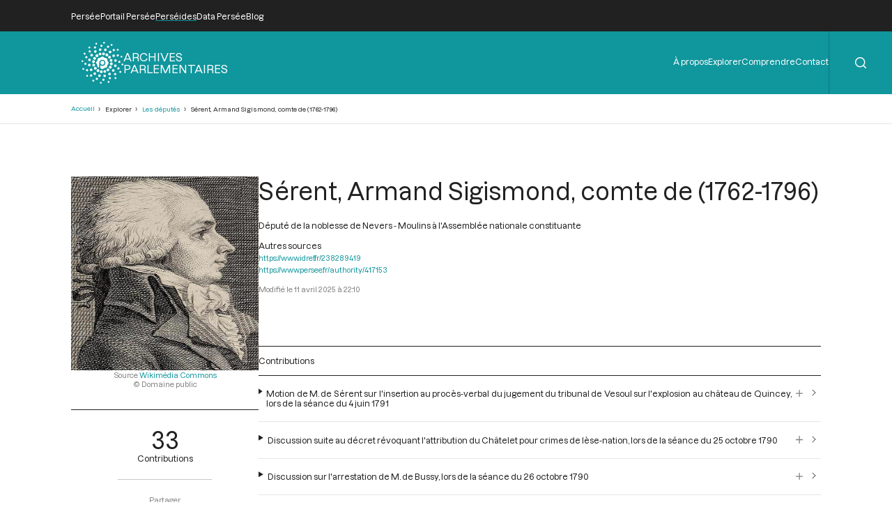

--- FILE ---
content_type: text/html; charset=UTF-8
request_url: https://archives-parlementaires.persee.fr/prs/a732639e-747c-4003-85a1-cc9316296941
body_size: 24924
content:
<!DOCTYPE html>
<html lang="fr" dir="ltr">
	<head>
		<meta charset="utf-8" />
<meta name="Generator" content="Drupal 10 (https://www.drupal.org)" />
<meta name="MobileOptimized" content="width" />
<meta name="HandheldFriendly" content="true" />
<meta name="viewport" content="width=device-width, initial-scale=1.0" />
<script type="application/ld+json">[
    {
        "@context": "https:\/\/schema.org",
        "@type": "Person",
        "birthDate": "1762",
        "deathDate": "1796",
        "familyName": "Sérent",
        "givenName": "Armand Sigismond, comte de ",
        "sameAs": [
            "https:\/\/www.idref.fr\/238289419",
            "https:\/\/www.persee.fr\/authority\/417153"
        ],
        "image": "\/sites\/default\/files\/portraits\/a732639e-747c-4003-85a1-cc9316296941.jpg",
        "name": "Sérent, Armand Sigismond, comte de (1762-1796)",
        "@id": "a732639e-747c-4003-85a1-cc9316296941"
    },
    {
        "@context": "https:\/\/schema.org",
        "@type": "Article",
        "url": "\/prt\/cc11a031-7de3-449c-872f-82bb123f6cd8",
        "name": "Motion de M. de Sérent sur l\u0027insertion au procès-verbal du jugement du tribunal de Vesoul sur l\u0027explosion au château de Quincey, lors de la séance du 4 juin 1791",
        "author": [
            {
                "@type": "Person",
                "url": "\/prs\/a732639e-747c-4003-85a1-cc9316296941",
                "name": "Sérent Armand Sigismond, comte de"
            }
        ]
    },
    {
        "@context": "https:\/\/schema.org",
        "@type": "Article",
        "url": "\/prt\/ac2d6f7b-8338-4ad2-9e79-a8f6049ed6a1",
        "name": "Discussion suite au décret révoquant l\u0027attribution du Châtelet pour crimes de lèse-nation, lors de la séance du 25 octobre 1790",
        "author": [
            {
                "@type": "Person",
                "url": "\/prs\/40007465-4d29-4713-9b7c-0976a0ff767e",
                "name": "Dellay-d\u0027Agier ou Delay Claude Pierre de"
            },
            {
                "@type": "Person",
                "url": "\/prs\/356dd722-351b-4c7d-8e3d-90490833e3e4",
                "name": "Voidel Charles"
            },
            {
                "@type": "Person",
                "url": "\/prs\/ecfec5d1-9bc6-4641-8816-73abb2601beb",
                "name": "Démeunier Jean Nicolas"
            },
            {
                "@type": "Person",
                "url": "\/prs\/f194f218-38b6-4b0c-afcb-ae5143bf1175",
                "name": "Dauchy Luc Jacques Edouard"
            },
            {
                "@type": "Person",
                "url": "\/prs\/8adfb7e5-21f2-448a-ad05-1bfcc394ea18",
                "name": "Dupont de Nemours Pierre Samuel"
            },
            {
                "@type": "Person",
                "url": "\/prs\/1f25b212-1bd6-47d0-9a2e-161ba92c42d5",
                "name": "Foucault de Lardimalie Louis, marquis de"
            },
            {
                "@type": "Person",
                "url": "\/prs\/deb9ed3e-c076-4a9d-a53c-971f8f33b565",
                "name": "Maury Jean Siffrein"
            },
            {
                "@type": "Person",
                "url": "\/prs\/04eb6a6c-e5d9-4869-84c0-b93c56984350",
                "name": "Prieur de la Marne Pierre Louis"
            },
            {
                "@type": "Person",
                "url": "\/prs\/a732639e-747c-4003-85a1-cc9316296941",
                "name": "Sérent Armand Sigismond, comte de"
            }
        ]
    },
    {
        "@context": "https:\/\/schema.org",
        "@type": "Article",
        "url": "\/prt\/298794c1-6c35-4cbe-993f-22b0d687bc94",
        "name": "Discussion sur l\u0027arrestation de M. de Bussy, lors de la séance du 26 octobre 1790",
        "author": [
            {
                "@type": "Person",
                "url": "\/prs\/a732639e-747c-4003-85a1-cc9316296941",
                "name": "Sérent Armand Sigismond, comte de"
            },
            {
                "@type": "Person",
                "url": "\/prs\/356dd722-351b-4c7d-8e3d-90490833e3e4",
                "name": "Voidel Charles"
            }
        ]
    },
    {
        "@context": "https:\/\/schema.org",
        "@type": "Article",
        "url": "\/prt\/1e2d9c00-dfda-4ae0-983b-42e6bee7fe52",
        "name": "Suite de la discussion du projet de décret sur les ponts et chaussées, lors de la séance du 4 novembre 1790",
        "author": [
            {
                "@type": "Person",
                "url": "\/prs\/9f385af3-f2a2-49e1-91a0-4bd5909e9fab",
                "name": "Goupil de Préfeln Guillaume François"
            },
            {
                "@type": "Person",
                "url": "\/prs\/a7f0605a-d4e7-496a-9ca5-b4451562a4c0",
                "name": "Mirabeau Honoré-Gabriel Riquetti, comte de"
            },
            {
                "@type": "Person",
                "url": "\/prs\/3bd75043-5ae3-4e8c-a06a-c5f7966dd524",
                "name": "Gaultier de Biauzat Jean-François"
            },
            {
                "@type": "Person",
                "url": "\/prs\/fa899f5c-1a38-4107-b987-6d15237869da",
                "name": "André Antoine Balthazar d\u0027"
            },
            {
                "@type": "Person",
                "url": "\/prs\/cb51dd5d-0a4a-4310-a352-a72012d18869",
                "name": "Bouche Charles-François"
            },
            {
                "@type": "Person",
                "url": "\/prs\/9f21465c-bd5c-44d3-84a0-af21032b005a",
                "name": "Le Chapelier Isaac René Guy"
            },
            {
                "@type": "Person",
                "url": "\/prs\/339f032a-ff02-4f3b-a0bc-576df4d7dc99",
                "name": "Toulongeon Emmanuel François, vicomte de"
            },
            {
                "@type": "Person",
                "url": "\/prs\/a732639e-747c-4003-85a1-cc9316296941",
                "name": "Sérent Armand Sigismond, comte de"
            }
        ]
    },
    {
        "@context": "https:\/\/schema.org",
        "@type": "Article",
        "url": "\/prt\/abe891b3-8d15-428a-8565-edc62aa721f8",
        "name": "Demande de congé de M. de Sérent député de la Nièvre lors de la séance du 12 décembre 1790",
        "author": [
            {
                "@type": "Person",
                "url": "\/prs\/a732639e-747c-4003-85a1-cc9316296941",
                "name": "Sérent Armand Sigismond, comte de"
            }
        ]
    },
    {
        "@context": "https:\/\/schema.org",
        "@type": "Article",
        "url": "\/prt\/9c9c2ed6-cc3b-4b30-af74-dfd445ab1ee8",
        "name": "Suite de la discussion du projet de décret sur les ponts et les chaussées lors de la séance du 14 décembre 1790",
        "author": [
            {
                "@type": "Person",
                "url": "\/prs\/8cad94d3-4881-434b-bb41-8b8cf8be733e",
                "name": "Grangier Pierre Joseph"
            },
            {
                "@type": "Person",
                "url": "\/prs\/a732639e-747c-4003-85a1-cc9316296941",
                "name": "Sérent Armand Sigismond, comte de"
            },
            {
                "@type": "Person",
                "url": "\/prs\/d8d18ac6-8886-40a3-a1b9-3bd5f8cdb77d",
                "name": "Legrand Jérome"
            },
            {
                "@type": "Person",
                "url": "\/prs\/9ad2fa9f-8f10-4647-9fc6-188420c26256",
                "name": "Gouttes Jean-Louis"
            },
            {
                "@type": "Person",
                "url": "\/prs\/46dc3163-becc-42e5-81d1-cd4539aef5e1",
                "name": "Beauharnais Alexandre François, vicomte de"
            },
            {
                "@type": "Person",
                "url": "\/prs\/cb160083-0fac-41ca-909f-9da57017f012",
                "name": "Folleville Antoine Charles Gabriel, marquis de"
            },
            {
                "@type": "Person",
                "url": "\/prs\/9f385af3-f2a2-49e1-91a0-4bd5909e9fab",
                "name": "Goupil de Préfeln Guillaume François"
            },
            {
                "@type": "Person",
                "url": "\/prs\/df036128-6912-4589-893a-98e8ef0b4217",
                "name": "Lebrun Charles François"
            },
            {
                "@type": "Person",
                "url": "\/prs\/e0834a93-8260-4886-9dd8-563b051f6aba",
                "name": "Defermon des Chapelières Jacques"
            }
        ]
    },
    {
        "@context": "https:\/\/schema.org",
        "@type": "Article",
        "url": "\/prt\/5c6884a3-c9ff-4e75-81d8-35eb3301d637",
        "name": "Discussion relative à l\u0027augmentation de l\u0027armée, lors de la séance du 18 avril 1790",
        "author": [
            {
                "@type": "Person",
                "url": "\/prs\/9206d9cd-093d-4ee2-8618-bd67a98a3913",
                "name": "Lévis-Mirepoix Charles Philibert, comte de"
            },
            {
                "@type": "Person",
                "url": "\/prs\/a732639e-747c-4003-85a1-cc9316296941",
                "name": "Sérent Armand Sigismond, comte de"
            },
            {
                "@type": "Person",
                "url": "\/prs\/ee8a61e0-38cd-4dbf-990a-8ecbd9b80904",
                "name": "Emmery de Grozyeulx Jean-Louis"
            }
        ]
    },
    {
        "@context": "https:\/\/schema.org",
        "@type": "Article",
        "url": "\/prt\/a21c68bc-f44c-4632-a996-88e1ed8d58f2",
        "name": "Projet de décret relatif à la franchise du port de Lorient, lors de la séance du 27 mars 1790 au matin",
        "author": [
            {
                "@type": "Person",
                "url": "\/prs\/a732639e-747c-4003-85a1-cc9316296941",
                "name": "Sérent Armand Sigismond, comte de"
            },
            {
                "@type": "Person",
                "url": "\/prs\/2e0c7883-c6b9-4c57-aeee-56ea9cba0c2c",
                "name": "Croix Charles Lidewine Marie de"
            },
            {
                "@type": "Person",
                "url": "\/prs\/9193e548-8aa1-4bb0-9ecb-070128352121",
                "name": "Meynier de Salinelles Etienne David"
            }
        ]
    },
    {
        "@context": "https:\/\/schema.org",
        "@type": "Article",
        "url": "\/prt\/aa295326-159a-4408-a9f3-271b4dc081b6",
        "name": "Discussion des amendements de l\u0027article 3 du projet de décret relatif au remplacement des dimes, lors de la séance du 14 avril 1790",
        "author": [
            {
                "@type": "Person",
                "url": "\/prs\/9f21465c-bd5c-44d3-84a0-af21032b005a",
                "name": "Le Chapelier Isaac René Guy"
            },
            {
                "@type": "Person",
                "url": "\/prs\/9e45fa34-fb42-46f8-94c0-4c6f7d08a7dc",
                "name": "Barrère de Vieuzac Bertrand"
            },
            {
                "@type": "Person",
                "url": "\/prs\/6c2be5cc-36e0-4561-8d95-70ab4d4dc0c6",
                "name": "Chasset Charles Antoine"
            },
            {
                "@type": "Person",
                "url": "\/prs\/b4f89079-ce4e-4916-8447-27d887228386",
                "name": "Mourot Jean-François Régis"
            },
            {
                "@type": "Person",
                "url": "\/prs\/a732639e-747c-4003-85a1-cc9316296941",
                "name": "Sérent Armand Sigismond, comte de"
            },
            {
                "@type": "Person",
                "url": "\/prs\/3bd75043-5ae3-4e8c-a06a-c5f7966dd524",
                "name": "Gaultier de Biauzat Jean-François"
            }
        ]
    },
    {
        "@context": "https:\/\/schema.org",
        "@type": "Article",
        "url": "\/prt\/1090ec25-ac88-479e-a1e6-d4e83bff4e6e",
        "name": "Interventions de M. Lanjuinais et de M. le comte de Sérent concernant l\u0027affaire de la chambre des vacations du parlement de Bretagne, lors de la séance du 11 janvier 1790",
        "author": [
            {
                "@type": "Person",
                "url": "\/prs\/a732639e-747c-4003-85a1-cc9316296941",
                "name": "Sérent Armand Sigismond, comte de"
            },
            {
                "@type": "Person",
                "url": "\/prs\/db7a7f04-73c7-41ed-a93b-40882878d018",
                "name": "Lanjuinais Jean Denis"
            }
        ]
    },
    {
        "@context": "https:\/\/schema.org",
        "@type": "Article",
        "url": "\/prt\/603ec392-2b8e-4768-b895-31605ddf77d3",
        "name": "Suite de la discussion du rapport du comité de constitution relatif à la nouvelle division du royaume en départements, lors de la séance du 13 janvier 1790",
        "author": [
            {
                "@type": "Person",
                "url": "\/prs\/339f032a-ff02-4f3b-a0bc-576df4d7dc99",
                "name": "Toulongeon Emmanuel François, vicomte de"
            },
            {
                "@type": "Person",
                "url": "\/prs\/a732639e-747c-4003-85a1-cc9316296941",
                "name": "Sérent Armand Sigismond, comte de"
            },
            {
                "@type": "Person",
                "url": "\/prs\/583c5ec9-71aa-417d-b596-26cedc64d5d5",
                "name": "Rewbell Jean François"
            },
            {
                "@type": "Person",
                "url": "\/prs\/55156655-e719-4a8c-99f5-fb5ac3cc8796",
                "name": "Gossin Pierre François"
            }
        ]
    },
    {
        "@context": "https:\/\/schema.org",
        "@type": "Article",
        "url": "\/prt\/a9a5b9d0-09ee-4c44-bc89-c0d4d6e0bd10",
        "name": "Don patriotique de la ville de Nevers, lors de la séance du 16 janvier 1790",
        "author": [
            {
                "@type": "Person",
                "url": "\/prs\/a732639e-747c-4003-85a1-cc9316296941",
                "name": "Sérent Armand Sigismond, comte de"
            }
        ]
    },
    {
        "@context": "https:\/\/schema.org",
        "@type": "Article",
        "url": "\/prt\/183ba48d-33d8-4da6-8920-83a53df0ddfa",
        "name": "Discussion concernant l\u0027appartenance de la ville de la Charité-sur-Loire au département du Berry ou du Nivernais, lors de la séance du 16 janvier 1790",
        "author": [
            {
                "@type": "Person",
                "url": "\/prs\/55156655-e719-4a8c-99f5-fb5ac3cc8796",
                "name": "Gossin Pierre François"
            },
            {
                "@type": "Person",
                "url": "\/prs\/b5c05fb4-d16b-4768-8d50-77efc53fcb67",
                "name": "Bengy de Puyvallée Philippe Jacques de"
            },
            {
                "@type": "Person",
                "url": "\/prs\/a732639e-747c-4003-85a1-cc9316296941",
                "name": "Sérent Armand Sigismond, comte de"
            },
            {
                "@type": "Person",
                "url": "\/prs\/7e3fdbd8-a718-4c40-b872-658e8b005aed",
                "name": "Montesquiou Fezensac François Xavier, abbé et duc de"
            }
        ]
    },
    {
        "@context": "https:\/\/schema.org",
        "@type": "Article",
        "url": "\/prt\/637e0c08-cb61-4419-b410-b908bdf0ee61",
        "name": "Discussion sur le projet de décret de M. le baron de Menou sur la constitution militaire, lors de la séance du 28 février 1790",
        "author": [
            {
                "@type": "Person",
                "url": "\/prs\/d49a3fe8-e5a9-4377-836d-d6f629824fac",
                "name": "Boussay Jacques-François de Menou, baron de"
            },
            {
                "@type": "Person",
                "url": "\/prs\/deb9ed3e-c076-4a9d-a53c-971f8f33b565",
                "name": "Maury Jean Siffrein"
            },
            {
                "@type": "Person",
                "url": "\/prs\/c033bf93-c072-4904-a94c-84a8c01af67b",
                "name": "Lameth Alexandre Théodore Victor, chevalier de"
            },
            {
                "@type": "Person",
                "url": "\/prs\/aa730c90-fac9-412c-9af0-89802c72306f",
                "name": "Dubois-Crancé Edmond Louis"
            },
            {
                "@type": "Person",
                "url": "\/prs\/4d765c26-75b7-4d8a-8881-bee02d6e2ac1",
                "name": "Tracy Antoine Louis Claude Destutt, comte de"
            },
            {
                "@type": "Person",
                "url": "\/prs\/a732639e-747c-4003-85a1-cc9316296941",
                "name": "Sérent Armand Sigismond, comte de"
            },
            {
                "@type": "Person",
                "url": "\/prs\/777d8b4e-dc24-4965-8c52-df36ea571376",
                "name": "Virieu François Henri, comte de"
            },
            {
                "@type": "Person",
                "url": "\/prs\/9f21465c-bd5c-44d3-84a0-af21032b005a",
                "name": "Le Chapelier Isaac René Guy"
            },
            {
                "@type": "Person",
                "url": "\/prs\/0f3f1543-752f-4ee0-b057-24c4dcf04d96",
                "name": "Montmorency-Laval Mathieu Jean Félicité, duc de"
            },
            {
                "@type": "Person",
                "url": "\/prs\/73bb7080-b7a7-480b-b413-f1cb155766ed",
                "name": "Montlosier François Dominique de Reynaud, comte de"
            },
            {
                "@type": "Person",
                "url": "\/prs\/67ad52f9-3ca8-4f98-9261-5fb2525d4c68",
                "name": "Noailles Louis Marie Marc Antoine, vicomte de"
            }
        ]
    },
    {
        "@context": "https:\/\/schema.org",
        "@type": "Article",
        "url": "\/prt\/c2f31051-e707-4200-97c8-83c8c4378693",
        "name": "Discussion du projet de décret sur l\u0027armée de M. de Noailles, lors de la séance du 15 juillet 1790",
        "author": [
            {
                "@type": "Person",
                "url": "\/prs\/ad0ce984-18b1-4a11-baaa-ea3892c6cfbc",
                "name": "Ambly Claude Jean, marquis d\u0027"
            },
            {
                "@type": "Person",
                "url": "\/prs\/aa730c90-fac9-412c-9af0-89802c72306f",
                "name": "Dubois-Crancé Edmond Louis"
            },
            {
                "@type": "Person",
                "url": "\/prs\/74deba5d-8ee6-4a13-be7e-91aa043c5942",
                "name": "Bonnay Charles François, marquis de"
            },
            {
                "@type": "Person",
                "url": "\/prs\/67ad52f9-3ca8-4f98-9261-5fb2525d4c68",
                "name": "Noailles Louis Marie Marc Antoine, vicomte de"
            },
            {
                "@type": "Person",
                "url": "\/prs\/c97b3007-9ed4-486e-a18f-cb9526c6591a",
                "name": "Wimpffen Félix Louis, baron de"
            },
            {
                "@type": "Person",
                "url": "\/prs\/9815f1ef-e55b-45af-875e-93126fb51304",
                "name": "Fréteau de Saint-Just Emmanuel"
            },
            {
                "@type": "Person",
                "url": "\/prs\/d21a52c5-bc59-4e8b-844d-dc75f27d525f",
                "name": "La Rochefoucauld-Liancourt François Alexandre, duc de"
            },
            {
                "@type": "Person",
                "url": "\/prs\/73bb7080-b7a7-480b-b413-f1cb155766ed",
                "name": "Montlosier François Dominique de Reynaud, comte de"
            },
            {
                "@type": "Person",
                "url": "\/prs\/a732639e-747c-4003-85a1-cc9316296941",
                "name": "Sérent Armand Sigismond, comte de"
            },
            {
                "@type": "Person",
                "url": "\/prs\/3a82e2e0-d54e-4864-bea4-794494b4d7d7",
                "name": "Crillon Louis Pierre Berton des Balbes, marquis de"
            },
            {
                "@type": "Person",
                "url": "\/prs\/d49a3fe8-e5a9-4377-836d-d6f629824fac",
                "name": "Boussay Jacques-François de Menou, baron de"
            },
            {
                "@type": "Person",
                "url": "\/prs\/86b4220c-3a2f-468b-a622-57bd8ff2ac19",
                "name": "Broglie Charles Louis Victor, prince de"
            },
            {
                "@type": "Person",
                "url": "\/prs\/4d765c26-75b7-4d8a-8881-bee02d6e2ac1",
                "name": "Tracy Antoine Louis Claude Destutt, comte de"
            },
            {
                "@type": "Person",
                "url": "\/prs\/84141b0d-8cda-46a1-acef-6f259a68777a",
                "name": "Bureaux de Pusy Jean Xavier"
            },
            {
                "@type": "Person",
                "url": "\/prs\/71afa7ba-26fe-4974-ae2c-5d644c963ef5",
                "name": "Pétion de Villeneuve Jérome"
            },
            {
                "@type": "Person",
                "url": "\/prs\/356b9a46-8f06-451c-8f41-c2191b938adc",
                "name": "Estourmel Louis Marie, marquis d\u0027"
            },
            {
                "@type": "Person",
                "url": "\/prs\/c033bf93-c072-4904-a94c-84a8c01af67b",
                "name": "Lameth Alexandre Théodore Victor, chevalier de"
            },
            {
                "@type": "Person",
                "url": "\/prs\/f89f8f77-6f79-444b-83c7-6c0d97f42e70",
                "name": "Jallet Jacques"
            },
            {
                "@type": "Person",
                "url": "\/prs\/e8e0bda8-6d7d-4926-b96c-9dd9288a4658",
                "name": "Lachèze Murel Pierre Joseph de"
            },
            {
                "@type": "Person",
                "url": "\/prs\/ee8a61e0-38cd-4dbf-990a-8ecbd9b80904",
                "name": "Emmery de Grozyeulx Jean-Louis"
            }
        ]
    },
    {
        "@context": "https:\/\/schema.org",
        "@type": "Article",
        "url": "\/prt\/be3e9ad4-f94c-4c03-9454-3fdb93826dce",
        "name": "Reprise de la discussion du projet de décret du comité militaire sur l\u0027organisation de l\u0027armée, lors de la séance du 30 juillet 1790",
        "author": [
            {
                "@type": "Person",
                "url": "\/prs\/86b4220c-3a2f-468b-a622-57bd8ff2ac19",
                "name": "Broglie Charles Louis Victor, prince de"
            },
            {
                "@type": "Person",
                "url": "\/prs\/46dc3163-becc-42e5-81d1-cd4539aef5e1",
                "name": "Beauharnais Alexandre François, vicomte de"
            },
            {
                "@type": "Person",
                "url": "\/prs\/ad0ce984-18b1-4a11-baaa-ea3892c6cfbc",
                "name": "Ambly Claude Jean, marquis d\u0027"
            },
            {
                "@type": "Person",
                "url": "\/prs\/356b9a46-8f06-451c-8f41-c2191b938adc",
                "name": "Estourmel Louis Marie, marquis d\u0027"
            },
            {
                "@type": "Person",
                "url": "\/prs\/a732639e-747c-4003-85a1-cc9316296941",
                "name": "Sérent Armand Sigismond, comte de"
            },
            {
                "@type": "Person",
                "url": "\/prs\/84141b0d-8cda-46a1-acef-6f259a68777a",
                "name": "Bureaux de Pusy Jean Xavier"
            },
            {
                "@type": "Person",
                "url": "\/prs\/67ad52f9-3ca8-4f98-9261-5fb2525d4c68",
                "name": "Noailles Louis Marie Marc Antoine, vicomte de"
            },
            {
                "@type": "Person",
                "url": "\/prs\/339f032a-ff02-4f3b-a0bc-576df4d7dc99",
                "name": "Toulongeon Emmanuel François, vicomte de"
            },
            {
                "@type": "Person",
                "url": "\/prs\/c033bf93-c072-4904-a94c-84a8c01af67b",
                "name": "Lameth Alexandre Théodore Victor, chevalier de"
            },
            {
                "@type": "Person",
                "url": "\/prs\/2d43c7e9-2113-4717-bf28-8d2bc0a7e09d",
                "name": "Châtelet Louis-Marie du"
            }
        ]
    },
    {
        "@context": "https:\/\/schema.org",
        "@type": "Article",
        "url": "\/prt\/a82b8297-07f8-4cde-aa24-80addd4dec36",
        "name": "Discussion concernant une arrestation de numéraire à Nantua, lors de la séance du 8 juin 1790",
        "author": [
            {
                "@type": "Person",
                "url": "\/prs\/d4fd3533-db01-4056-9a0d-3b37ef1271f2",
                "name": "Garat Cadet Dominique Joseph"
            },
            {
                "@type": "Person",
                "url": "\/prs\/a732639e-747c-4003-85a1-cc9316296941",
                "name": "Sérent Armand Sigismond, comte de"
            },
            {
                "@type": "Person",
                "url": "\/prs\/9ad2fa9f-8f10-4647-9fc6-188420c26256",
                "name": "Gouttes Jean-Louis"
            },
            {
                "@type": "Person",
                "url": "\/prs\/583c5ec9-71aa-417d-b596-26cedc64d5d5",
                "name": "Rewbell Jean François"
            },
            {
                "@type": "Person",
                "url": "\/prs\/73bb7080-b7a7-480b-b413-f1cb155766ed",
                "name": "Montlosier François Dominique de Reynaud, comte de"
            },
            {
                "@type": "Person",
                "url": "\/prs\/0a758023-c2bf-4a1e-a142-f4b150809a19",
                "name": "Garat Aîné Dominique"
            },
            {
                "@type": "Person",
                "url": "\/prs\/356dd722-351b-4c7d-8e3d-90490833e3e4",
                "name": "Voidel Charles"
            }
        ]
    },
    {
        "@context": "https:\/\/schema.org",
        "@type": "Article",
        "url": "\/prt\/39797953-e9d6-49e0-8468-6725fba6db4d",
        "name": "Discussion sur l\u0027article 7 du décret relatif au traitement du clergé actuel, lors de la séance du 24 juin 1790",
        "author": [
            {
                "@type": "Person",
                "url": "\/prs\/6c01cb9f-a0b7-4262-85c9-1875653d30c0",
                "name": "Pison du Galand Alexis François"
            },
            {
                "@type": "Person",
                "url": "\/prs\/a732639e-747c-4003-85a1-cc9316296941",
                "name": "Sérent Armand Sigismond, comte de"
            },
            {
                "@type": "Person",
                "url": "\/prs\/40007465-4d29-4713-9b7c-0976a0ff767e",
                "name": "Dellay-d\u0027Agier ou Delay Claude Pierre de"
            },
            {
                "@type": "Person",
                "url": "\/prs\/1f25b212-1bd6-47d0-9a2e-161ba92c42d5",
                "name": "Foucault de Lardimalie Louis, marquis de"
            },
            {
                "@type": "Person",
                "url": "\/prs\/d4155994-076b-40f7-855f-a87283de248c",
                "name": "Mathias Antoine"
            },
            {
                "@type": "Person",
                "url": "\/prs\/f693e151-bafc-4949-9dc9-2f2b04badc97",
                "name": "Crillon François Félix Berton des Balbes, comte de"
            },
            {
                "@type": "Person",
                "url": "\/prs\/3053ce41-b434-4fec-a235-2901888226bd",
                "name": "Eymar Jean-François d\u0027"
            },
            {
                "@type": "Person",
                "url": "\/prs\/5949f2a8-321a-478c-aea6-27286b908415",
                "name": "Brémond d\u0027Ars Pierre René Auguste de"
            },
            {
                "@type": "Person",
                "url": "\/prs\/9458a438-3a7a-4037-8b9a-bc384a73cb12",
                "name": "Ricard de Sealt Gabriel Joseph Xavier"
            }
        ]
    },
    {
        "@context": "https:\/\/schema.org",
        "@type": "Article",
        "url": "\/prt\/177b9b86-3118-472c-8ad0-c4cb37b5373b",
        "name": "Discussion de l\u0027amendement de MM. Camus et Martineau au projet de décret sur les fondations et patronages laïques, lors de la séance du 1er juillet 1790",
        "author": [
            {
                "@type": "Person",
                "url": "\/prs\/f9b4ce30-a40a-494f-94ee-ca761510ffd4",
                "name": "Treilhard Jean-Baptiste"
            },
            {
                "@type": "Person",
                "url": "\/prs\/a732639e-747c-4003-85a1-cc9316296941",
                "name": "Sérent Armand Sigismond, comte de"
            }
        ]
    },
    {
        "@context": "https:\/\/schema.org",
        "@type": "Article",
        "url": "\/prt\/bcd193f7-15d6-4349-aa2c-2b55e10ce67b",
        "name": "Discussion à propos de l\u0027article 14 du décret, titre IV, relatif au rachat des droits féodaux supprimés sans indemnité, lors de la séance du 24 avril 1790",
        "author": [
            {
                "@type": "Person",
                "url": "\/prs\/9815f1ef-e55b-45af-875e-93126fb51304",
                "name": "Fréteau de Saint-Just Emmanuel"
            },
            {
                "@type": "Person",
                "url": "\/prs\/a732639e-747c-4003-85a1-cc9316296941",
                "name": "Sérent Armand Sigismond, comte de"
            },
            {
                "@type": "Person",
                "url": "\/prs\/583c5ec9-71aa-417d-b596-26cedc64d5d5",
                "name": "Rewbell Jean François"
            },
            {
                "@type": "Person",
                "url": "\/prs\/e8e0bda8-6d7d-4926-b96c-9dd9288a4658",
                "name": "Lachèze Murel Pierre Joseph de"
            }
        ]
    },
    {
        "@context": "https:\/\/schema.org",
        "@type": "Article",
        "url": "\/prt\/f65d6eb8-cf8c-4845-b966-6505c06b646d",
        "name": "Discussion concernant l\u0027article 15 du décret, titre IV, relatif au rachat des droits féodaux supprimés sans indemnité, lors de la séance du 24 avril 1790",
        "author": [
            {
                "@type": "Person",
                "url": "\/prs\/7e75ceec-8ee9-4664-bf8f-2ff92af312e6",
                "name": "Grellet de Beauregard Jean-Baptiste"
            },
            {
                "@type": "Person",
                "url": "\/prs\/05e09916-d47b-407e-b82e-b8d05235c2e1",
                "name": "Marandat d\u0027Olliveau Charles"
            },
            {
                "@type": "Person",
                "url": "\/prs\/b13785ee-caad-4be1-9933-1f4ab9bebda3",
                "name": "Thévenot de Maroise Jean-Baptiste"
            },
            {
                "@type": "Person",
                "url": "\/prs\/a732639e-747c-4003-85a1-cc9316296941",
                "name": "Sérent Armand Sigismond, comte de"
            },
            {
                "@type": "Person",
                "url": "\/prs\/3e841016-25c7-4289-bf27-0e913963ce25",
                "name": "Boissy d\u0027Anglas François Antoine de"
            },
            {
                "@type": "Person",
                "url": "\/prs\/db4804ea-0f3b-4099-a807-53a4b3a7ce9c",
                "name": "Tronchet François Denis"
            }
        ]
    },
    {
        "@context": "https:\/\/schema.org",
        "@type": "Article",
        "url": "\/prt\/42a28ec6-8db1-42df-b775-0fe70b89bc3f",
        "name": "Discussion de l\u0027article 40, devenu 41, du titre IV du projet de décret concernant le rachat des droits féodaux, lors de la séance du 26 avril 1790",
        "author": [
            {
                "@type": "Person",
                "url": "\/prs\/9815f1ef-e55b-45af-875e-93126fb51304",
                "name": "Fréteau de Saint-Just Emmanuel"
            },
            {
                "@type": "Person",
                "url": "\/prs\/929810c0-8ba1-4d72-a419-10542573c636",
                "name": "Populus Marc Etienne"
            },
            {
                "@type": "Person",
                "url": "\/prs\/db4804ea-0f3b-4099-a807-53a4b3a7ce9c",
                "name": "Tronchet François Denis"
            },
            {
                "@type": "Person",
                "url": "\/prs\/0a758023-c2bf-4a1e-a142-f4b150809a19",
                "name": "Garat Aîné Dominique"
            },
            {
                "@type": "Person",
                "url": "\/prs\/583c5ec9-71aa-417d-b596-26cedc64d5d5",
                "name": "Rewbell Jean François"
            },
            {
                "@type": "Person",
                "url": "\/prs\/74deba5d-8ee6-4a13-be7e-91aa043c5942",
                "name": "Bonnay Charles François, marquis de"
            },
            {
                "@type": "Person",
                "url": "\/prs\/af94b1f3-bfbe-493c-ac54-c2b9be6a798e",
                "name": "Riffard de Saint-Martin François-Jérôme"
            },
            {
                "@type": "Person",
                "url": "\/prs\/074f3b2b-6acb-4f5a-ba8d-305933c8ba16",
                "name": "Buzot François-Nicolas"
            },
            {
                "@type": "Person",
                "url": "\/prs\/a732639e-747c-4003-85a1-cc9316296941",
                "name": "Sérent Armand Sigismond, comte de"
            },
            {
                "@type": "Person",
                "url": "\/prs\/2e0c7883-c6b9-4c57-aeee-56ea9cba0c2c",
                "name": "Croix Charles Lidewine Marie de"
            },
            {
                "@type": "Person",
                "url": "\/prs\/042d30a4-7b57-472d-988d-dd95ce6d4279",
                "name": "Barnave Antoine"
            },
            {
                "@type": "Person",
                "url": "\/prs\/d21a52c5-bc59-4e8b-844d-dc75f27d525f",
                "name": "La Rochefoucauld-Liancourt François Alexandre, duc de"
            },
            {
                "@type": "Person",
                "url": "\/prs\/db7a7f04-73c7-41ed-a93b-40882878d018",
                "name": "Lanjuinais Jean Denis"
            },
            {
                "@type": "Person",
                "url": "\/prs\/967da227-5510-4d35-99ab-3775553f48f5",
                "name": "Brillat-Savarin Jean Anthelme"
            }
        ]
    },
    {
        "@context": "https:\/\/schema.org",
        "@type": "Article",
        "url": "\/prt\/92bc505c-880a-4b3d-8604-4c3bbd3b44b3",
        "name": "Discussion concernant une imposition par la ville de Saint-Paul-Trois-Chateaux, lors de la séance du 1er mai 1790",
        "author": [
            {
                "@type": "Person",
                "url": "\/prs\/a732639e-747c-4003-85a1-cc9316296941",
                "name": "Sérent Armand Sigismond, comte de"
            },
            {
                "@type": "Person",
                "url": "\/prs\/b8ef3c24-7e43-403b-aafc-9e5b97dfd962",
                "name": "Cochelet Adrien Pierre"
            },
            {
                "@type": "Person",
                "url": "\/prs\/ee29c46e-d8f8-46c9-93c3-d6d4f3a70aa4",
                "name": "Le Bois Desguays Jacques François"
            },
            {
                "@type": "Person",
                "url": "\/prs\/8cad94d3-4881-434b-bb41-8b8cf8be733e",
                "name": "Grangier Pierre Joseph"
            },
            {
                "@type": "Person",
                "url": "\/prs\/e2f0f20e-88f8-47bc-8bce-d4715b2154ea",
                "name": "Vernier Théodore"
            },
            {
                "@type": "Person",
                "url": "\/prs\/8326820e-7262-4e43-a6ca-f45f0e2ef942",
                "name": "Long Pierre"
            }
        ]
    },
    {
        "@context": "https:\/\/schema.org",
        "@type": "Article",
        "url": "\/prt\/6fa3fa69-9e2d-4d22-bab4-6df6542be44a",
        "name": "Discussion de la question constitutionnelle \u0022La nation doit-elle déléguer au roi l\u0027exercice du droit de la paix et de la guerre ?\u0022, lors de la séance du 16 mai 1790",
        "author": [
            {
                "@type": "Person",
                "url": "\/prs\/97ac0eee-e78b-4ecd-bcb9-4bf3a314e76b",
                "name": "Lameth Charles Malo, comte de"
            },
            {
                "@type": "Person",
                "url": "\/prs\/2a5f91f3-c8d3-4fe2-a537-08d29306adee",
                "name": "Custine de Sarëck Adam Philippe, comte de"
            },
            {
                "@type": "Person",
                "url": "\/prs\/a732639e-747c-4003-85a1-cc9316296941",
                "name": "Sérent Armand Sigismond, comte de"
            },
            {
                "@type": "Person",
                "url": "\/prs\/df8173eb-a819-4b35-9044-d5d64c6b663e",
                "name": "Lévis Pierre Marc Gaston, duc de"
            },
            {
                "@type": "Person",
                "url": "\/prs\/9ecd9f07-ddd7-476d-b767-1010ab3fb827",
                "name": "Aiguillon Armand de Vignerot du Plessis, duc d\u0027"
            },
            {
                "@type": "Person",
                "url": "\/prs\/f89f8f77-6f79-444b-83c7-6c0d97f42e70",
                "name": "Jallet Jacques"
            },
            {
                "@type": "Person",
                "url": "\/prs\/deb9ed3e-c076-4a9d-a53c-971f8f33b565",
                "name": "Maury Jean Siffrein"
            },
            {
                "@type": "Person",
                "url": "\/prs\/777d8b4e-dc24-4965-8c52-df36ea571376",
                "name": "Virieu François Henri, comte de"
            }
        ]
    },
    {
        "@context": "https:\/\/schema.org",
        "@type": "Article",
        "url": "\/prt\/6ce3d4bc-1220-409f-9078-7815d611a7ba",
        "name": "Motion de M. de Sérent concernant l\u0027ajournement du décret sur le jardin des plantes, lors de la séance du 20 août 1790",
        "author": [
            {
                "@type": "Person",
                "url": "\/prs\/a732639e-747c-4003-85a1-cc9316296941",
                "name": "Sérent Armand Sigismond, comte de"
            }
        ]
    },
    {
        "@context": "https:\/\/schema.org",
        "@type": "Article",
        "url": "\/prt\/969c97ea-f10b-470f-b9f9-6566fa003976",
        "name": "Ajournement du rapport par M. Lecouteulx de Canteleu sur la comptabilité des collecteurs, lors de la séance du 22 août 1790",
        "author": [
            {
                "@type": "Person",
                "url": "\/prs\/cb160083-0fac-41ca-909f-9da57017f012",
                "name": "Folleville Antoine Charles Gabriel, marquis de"
            },
            {
                "@type": "Person",
                "url": "\/prs\/a732639e-747c-4003-85a1-cc9316296941",
                "name": "Sérent Armand Sigismond, comte de"
            },
            {
                "@type": "Person",
                "url": "\/prs\/3bd75043-5ae3-4e8c-a06a-c5f7966dd524",
                "name": "Gaultier de Biauzat Jean-François"
            },
            {
                "@type": "Person",
                "url": "\/prs\/8adfb7e5-21f2-448a-ad05-1bfcc394ea18",
                "name": "Dupont de Nemours Pierre Samuel"
            },
            {
                "@type": "Person",
                "url": "\/prs\/c77e9471-088c-4f48-98e4-458e6b8e421a",
                "name": "Le Couteulx de Canteleu Jean Barthélemy"
            }
        ]
    },
    {
        "@context": "https:\/\/schema.org",
        "@type": "Article",
        "url": "\/prt\/2fa90899-743a-41c2-94bb-7b3ac859edfd",
        "name": "Demande de M. du Châtelet au sujet de l\u0027officier général, lors de la séance du 26 août 1790",
        "author": [
            {
                "@type": "Person",
                "url": "\/prs\/a732639e-747c-4003-85a1-cc9316296941",
                "name": "Sérent Armand Sigismond, comte de"
            },
            {
                "@type": "Person",
                "url": "\/prs\/2d43c7e9-2113-4717-bf28-8d2bc0a7e09d",
                "name": "Châtelet Louis-Marie du"
            }
        ]
    },
    {
        "@context": "https:\/\/schema.org",
        "@type": "Article",
        "url": "\/prt\/c40425e0-08d5-4fd6-a1c5-bbeb7b902b73",
        "name": "Discussion suite au discours des deux députés de la garde nationale de Nancy, lors de la séance du 31 aout 1790",
        "author": [
            {
                "@type": "Person",
                "url": "\/prs\/a732639e-747c-4003-85a1-cc9316296941",
                "name": "Sérent Armand Sigismond, comte de"
            },
            {
                "@type": "Person",
                "url": "\/prs\/67ad52f9-3ca8-4f98-9261-5fb2525d4c68",
                "name": "Noailles Louis Marie Marc Antoine, vicomte de"
            },
            {
                "@type": "Person",
                "url": "\/prs\/356b9a46-8f06-451c-8f41-c2191b938adc",
                "name": "Estourmel Louis Marie, marquis d\u0027"
            },
            {
                "@type": "Person",
                "url": "\/prs\/ee8a61e0-38cd-4dbf-990a-8ecbd9b80904",
                "name": "Emmery de Grozyeulx Jean-Louis"
            },
            {
                "@type": "Person",
                "url": "\/prs\/bea93946-10d5-4c52-9097-6d72fdd9255b",
                "name": "Colaud de la Salcette Jacques Bernardin"
            },
            {
                "@type": "Person",
                "url": "\/prs\/9f61d4b3-235d-4590-8d8b-c78d7e260538",
                "name": "Coster Sigisbert Etienne"
            },
            {
                "@type": "Person",
                "url": "\/prs\/f748bb74-d03f-48f7-bd3e-010a9bb6f330",
                "name": "Prugnon Louis Pierre Joseph"
            },
            {
                "@type": "Person",
                "url": "\/prs\/ab32c184-34ba-447b-b9e8-1a67af4263e0",
                "name": "Duquesnoy Adrien Cyprien"
            },
            {
                "@type": "Person",
                "url": "\/prs\/2abfcccb-62de-4b59-aab7-86ad22f6642d",
                "name": "La Fayette Gilbert du Motier, marquis de"
            },
            {
                "@type": "Person",
                "url": "\/prs\/3bd75043-5ae3-4e8c-a06a-c5f7966dd524",
                "name": "Gaultier de Biauzat Jean-François"
            },
            {
                "@type": "Person",
                "url": "\/prs\/9ad2fa9f-8f10-4647-9fc6-188420c26256",
                "name": "Gouttes Jean-Louis"
            },
            {
                "@type": "Person",
                "url": "\/prs\/4d765c26-75b7-4d8a-8881-bee02d6e2ac1",
                "name": "Tracy Antoine Louis Claude Destutt, comte de"
            },
            {
                "@type": "Person",
                "url": "\/prs\/99ced737-6b53-4c01-9905-35d1c5275e9d",
                "name": "Robespierre Maximilien François Marie Isidore Joseph de"
            },
            {
                "@type": "Person",
                "url": "\/prs\/042d30a4-7b57-472d-988d-dd95ce6d4279",
                "name": "Barnave Antoine"
            }
        ]
    },
    {
        "@context": "https:\/\/schema.org",
        "@type": "Article",
        "url": "\/prt\/897fee94-0b0a-4581-a8d6-03c362424f01",
        "name": "Discussion de l\u0027article 1 du titre I du projet de décret sur les pensions des religieux, lors de la séance du 8 septembre 1790",
        "author": [
            {
                "@type": "Person",
                "url": "\/prs\/f25eb270-6b4d-4f05-ad73-758b1347ea54",
                "name": "Bouteville-Dumetz Gislain-Louis"
            },
            {
                "@type": "Person",
                "url": "\/prs\/7cc13e87-f205-44a3-91a7-acfc40cb12ec",
                "name": "Camus Armand Gaston"
            },
            {
                "@type": "Person",
                "url": "\/prs\/356b9a46-8f06-451c-8f41-c2191b938adc",
                "name": "Estourmel Louis Marie, marquis d\u0027"
            },
            {
                "@type": "Person",
                "url": "\/prs\/deb9ed3e-c076-4a9d-a53c-971f8f33b565",
                "name": "Maury Jean Siffrein"
            },
            {
                "@type": "Person",
                "url": "\/prs\/c023a799-067f-46e5-b9a3-ea7be9c59be2",
                "name": "Levas Joseph-Henri de Jessé, baron de"
            },
            {
                "@type": "Person",
                "url": "\/prs\/6e5f23c3-60d2-4a15-a1d3-ca3491498f97",
                "name": "Lavie Marc David"
            },
            {
                "@type": "Person",
                "url": "\/prs\/bcc953bc-624a-4841-aadf-c8419c72fb62",
                "name": "Bourdon Antoine"
            },
            {
                "@type": "Person",
                "url": "\/prs\/1f25b212-1bd6-47d0-9a2e-161ba92c42d5",
                "name": "Foucault de Lardimalie Louis, marquis de"
            },
            {
                "@type": "Person",
                "url": "\/prs\/4297714a-c798-4890-8128-bac8253ae5e2",
                "name": "Regnaud de Saint-Jean d\u0027Angely Michel Louis Etienne"
            },
            {
                "@type": "Person",
                "url": "\/prs\/c904aab1-04f8-46c2-96f9-c8d459868eab",
                "name": "Alquier Charles-Jean"
            },
            {
                "@type": "Person",
                "url": "\/prs\/f89f8f77-6f79-444b-83c7-6c0d97f42e70",
                "name": "Jallet Jacques"
            },
            {
                "@type": "Person",
                "url": "\/prs\/f9b4ce30-a40a-494f-94ee-ca761510ffd4",
                "name": "Treilhard Jean-Baptiste"
            },
            {
                "@type": "Person",
                "url": "\/prs\/ccd3f787-30c1-4b83-a2ab-71636cfc82a7",
                "name": "Couturier Jacob"
            },
            {
                "@type": "Person",
                "url": "\/prs\/a732639e-747c-4003-85a1-cc9316296941",
                "name": "Sérent Armand Sigismond, comte de"
            },
            {
                "@type": "Person",
                "url": "\/prs\/e49086b8-2ffb-4ca1-8a97-02d18bfdad33",
                "name": "Duval d\u0027Éprémesnil Jean-Jacques"
            }
        ]
    },
    {
        "@context": "https:\/\/schema.org",
        "@type": "Article",
        "url": "\/prt\/0959f7a9-edf0-416e-a91c-bed8ffada667",
        "name": "Discussion sur le projet de décret sur l\u0027artillerie et le génie, lors de la séance du 9 septembre 1790",
        "author": [
            {
                "@type": "Person",
                "url": "\/prs\/84141b0d-8cda-46a1-acef-6f259a68777a",
                "name": "Bureaux de Pusy Jean Xavier"
            },
            {
                "@type": "Person",
                "url": "\/prs\/52a9f3f3-6342-48f2-bed9-1554acb50d1b",
                "name": "Ramel de Nogaret Dominique Vincent"
            },
            {
                "@type": "Person",
                "url": "\/prs\/9815f1ef-e55b-45af-875e-93126fb51304",
                "name": "Fréteau de Saint-Just Emmanuel"
            },
            {
                "@type": "Person",
                "url": "\/prs\/9203f13c-f287-4085-8692-e10c242ebfbd",
                "name": "Rostaing Just Antoine Marie Germain, marquis de"
            },
            {
                "@type": "Person",
                "url": "\/prs\/4d765c26-75b7-4d8a-8881-bee02d6e2ac1",
                "name": "Tracy Antoine Louis Claude Destutt, comte de"
            },
            {
                "@type": "Person",
                "url": "\/prs\/c033bf93-c072-4904-a94c-84a8c01af67b",
                "name": "Lameth Alexandre Théodore Victor, chevalier de"
            },
            {
                "@type": "Person",
                "url": "\/prs\/042d30a4-7b57-472d-988d-dd95ce6d4279",
                "name": "Barnave Antoine"
            },
            {
                "@type": "Person",
                "url": "\/prs\/0f3f1543-752f-4ee0-b057-24c4dcf04d96",
                "name": "Montmorency-Laval Mathieu Jean Félicité, duc de"
            },
            {
                "@type": "Person",
                "url": "\/prs\/f693e151-bafc-4949-9dc9-2f2b04badc97",
                "name": "Crillon François Félix Berton des Balbes, comte de"
            },
            {
                "@type": "Person",
                "url": "\/prs\/a732639e-747c-4003-85a1-cc9316296941",
                "name": "Sérent Armand Sigismond, comte de"
            },
            {
                "@type": "Person",
                "url": "\/prs\/24481af4-92bc-4937-be94-0cef141fb6dc",
                "name": "Thiboutot Jean-Baptiste Léon marquis de"
            },
            {
                "@type": "Person",
                "url": "\/prs\/ad0ce984-18b1-4a11-baaa-ea3892c6cfbc",
                "name": "Ambly Claude Jean, marquis d\u0027"
            },
            {
                "@type": "Person",
                "url": "\/prs\/a69207e0-fccf-4f37-9aed-4c536637a6fc",
                "name": "Martineau Louis Simon"
            },
            {
                "@type": "Person",
                "url": "\/prs\/4297714a-c798-4890-8128-bac8253ae5e2",
                "name": "Regnaud de Saint-Jean d\u0027Angely Michel Louis Etienne"
            },
            {
                "@type": "Person",
                "url": "\/prs\/848094a6-d848-40fa-a47d-05320ef76a95",
                "name": "Destouf de Milet de Mureau Louis Marie Antoine"
            }
        ]
    },
    {
        "@context": "https:\/\/schema.org",
        "@type": "Article",
        "url": "\/prt\/8fddadef-d1d1-4416-bffe-8f32ac3670e7",
        "name": "Discussion suite à la motion de M. Pinelle, concernant les évènements du château de Quincey, lors de la séance du 25 juillet 1789",
        "author": [
            {
                "@type": "Person",
                "url": "\/prs\/a732639e-747c-4003-85a1-cc9316296941",
                "name": "Sérent Armand Sigismond, comte de"
            }
        ]
    },
    {
        "@context": "https:\/\/schema.org",
        "@type": "Article",
        "url": "\/prt\/0b8006df-f1c4-4b9a-9792-37f09580670c",
        "name": "Adoption de la motion de M. de Sérent sur les évènements du château de Quincey, lors de la séance du 25 juillet 1789",
        "author": [
            {
                "@type": "Person",
                "url": "\/prs\/a732639e-747c-4003-85a1-cc9316296941",
                "name": "Sérent Armand Sigismond, comte de"
            }
        ]
    },
    {
        "@context": "https:\/\/schema.org",
        "@type": "Article",
        "url": "\/prt\/8d57d020-ed0a-4b21-ae62-cff8e9b51dff",
        "name": "Rapport de M. le comte de Sérent sur le livre de M. de Boncerf contre les fiefs, lors de la séance du 24 aout 1789",
        "author": [
            {
                "@type": "Person",
                "url": "\/prs\/a732639e-747c-4003-85a1-cc9316296941",
                "name": "Sérent Armand Sigismond, comte de"
            }
        ]
    }
]</script>
<link rel="alternate" hreflang="fr" href="https://archives-parlementaires.persee.fr/prs/a732639e-747c-4003-85a1-cc9316296941" />
<link rel="canonical" href="https://archives-parlementaires.persee.fr/prs/a732639e-747c-4003-85a1-cc9316296941" />
<link rel="shortlink" href="https://archives-parlementaires.persee.fr/node/1539" />

		<link rel="stylesheet" media="all" href="/sites/default/files/css/css_awBXS2d9MDbaVkL6qTmj8CYpxGkSVwYokAi437SS9h8.css?delta=0&amp;language=fr&amp;theme=perseide_light&amp;include=eJwrSC0qTs1MSY3PyUzPKNFPz8lPSszRLS6pzMnMS9cpriwuSc3VT0osTtUpy0wtL9YHk3q5-SmlOakA1QgXpg" />
<link rel="stylesheet" media="all" href="/sites/default/files/css/css_mEaQZzTLrmgJmT8L7hKCJYYB4tyjcBLmSKXZJzZEdn8.css?delta=1&amp;language=fr&amp;theme=perseide_light&amp;include=eJwrSC0qTs1MSY3PyUzPKNFPz8lPSszRLS6pzMnMS9cpriwuSc3VT0osTtUpy0wtL9YHk3q5-SmlOakA1QgXpg" />

		<script src="/core/assets/vendor/jquery/jquery.min.js?v=3.7.1"></script>
<script src="/themes/custom/perseide_light/assets/js/lightbox-2.11.3.min.js?v=1"></script>
<script src="/themes/custom/perseide_light/assets/js/mirador-3.4.3.min.js?v=1"></script>
<script src="/themes/custom/perseide_light/js/perseide_light.js?v=1"></script>
<script src="/themes/custom/perseide_light/js/perseide_light_specific.js?v=1"></script>

		<meta name="theme-color" content="hsl(183, 81%, 34%)">
					<script>
				var _paq = window._paq = window._paq || [];
				/* tracker methods like "setCustomDimension" should be called before "trackPageView" */
				_paq.push(['trackPageView']);
				_paq.push(['enableLinkTracking']);
				(function() {
					var u="//archives-parlementaires.persee.fr/sites/default/matomo/";
					_paq.push(['setTrackerUrl', u+'matomo.php']);
					_paq.push(['setSiteId', "9"]);
					var d=document, g=d.createElement('script'), s=d.getElementsByTagName('script')[0];
					g.async=true; g.src=u+'matomo.js'; s.parentNode.insertBefore(g,s);
				})();
			</script>
				<style>
			:root {
				--perseide-main-color: hsl(183, 81%, 34%);
				--perseide-light-color: hsl(183, 40%, 93%);
				--perseide-text-color: hsl(0,0%,100%);
				--perseide-mirador-hovered-color: hsl(183, 81%, 34%, 20%);
				--perseide-mirador-selected-color: hsl(183, 81%, 34%, 50%);
				--perseide-mirador-search-default-color: hsl(183,81%, 55% ,50%);
				--perseide-mirador-search-selected-color: hsl(183,81%, 25% ,50%);
			}
		</style>
		<link rel="icon" href="/themes/custom/perseide_light/favicon.svg">
		<title>Sérent, Armand Sigismond, comte de (1762-1796) | ARCPA</title>
	</head>
	<body>
		<div hidden>
			<svg id="icon-angle-down" viewBox="0.87 151.95 446.15 242.3" xmlns="http://www.w3.org/2000/svg">
				<path fill="currentcolor" d="M443.5 162.6l-7.1-7.1c-4.7-4.7-12.3-4.7-17 0L224 351 28.5 155.5c-4.7-4.7-12.3-4.7-17 0l-7.1 7.1c-4.7 4.7-4.7 12.3 0 17l211 211.1c4.7 4.7 12.3 4.7 17 0l211-211.1c4.8-4.7 4.8-12.3.1-17z"/>
			</svg>
			<svg id="icon-angle-right" viewBox="0.87 151.95 446.15 242.3" xmlns="http://www.w3.org/2000/svg" transform="rotate(-90)">
				<use href="#icon-angle-down"/>
			</svg>
			<svg id="icon-arrow-down" viewBox="2.55 32 442.9 448.03" xmlns="http://www.w3.org/2000/svg">
				<path fill="currentcolor" d="M441.9 250.1l-19.8-19.8c-4.7-4.7-12.3-4.7-17 0L250 385.4V44c0-6.6-5.4-12-12-12h-28c-6.6 0-12 5.4-12 12v341.4L42.9 230.3c-4.7-4.7-12.3-4.7-17 0L6.1 250.1c-4.7 4.7-4.7 12.3 0 17l209.4 209.4c4.7 4.7 12.3 4.7 17 0l209.4-209.4c4.7-4.7 4.7-12.3 0-17z"/>
			</svg>
			<svg id="icon-arrow-right" viewBox="2.55 32 442.9 448.03" xmlns="http://www.w3.org/2000/svg" transform="rotate(-90)">
				<use href="#icon-arrow-down"/>
			</svg>
			<svg id="icon-eye" viewBox="0 64 576 384" xmlns="http://www.w3.org/2000/svg">
				<path fill="currentcolor" d="M572.52 241.4C518.29 135.59 410.93 64 288 64S57.68 135.64 3.48 241.41a32.35 32.35 0 0 0 0 29.19C57.71 376.41 165.07 448 288 448s230.32-71.64 284.52-177.41a32.35 32.35 0 0 0 0-29.19zM288 400a144 144 0 1 1 144-144 143.93 143.93 0 0 1-144 144zm0-240a95.31 95.31 0 0 0-25.31 3.79 47.85 47.85 0 0 1-66.9 66.9A95.78 95.78 0 1 0 288 160z"/>
			</svg>
			<svg id="icon-filter" viewBox="0 0 512.02 512.02" xmlns="http://www.w3.org/2000/svg">
				<path fill="currentcolor" d="M487.976 0H24.028C2.71 0-8.047 25.866 7.058 40.971L192 225.941V432c0 7.831 3.821 15.17 10.237 19.662l80 55.98C298.02 518.69 320 507.493 320 487.98V225.941l184.947-184.97C520.021 25.896 509.338 0 487.976 0z"/>
			</svg>
			<svg id="icon-first" viewbox="-0.2 -0.03 500.38 470.05" xmlns="http://www.w3.org/2000/svg">
				<path fill="currentcolor" d="M305.45,429.55l17.67-17.67a10.71,10.71,0,0,0,0-15.16L184.61,258.21H489.46a10.71,10.71,0,0,0,10.72-10.71v-25a10.71,10.71,0,0,0-10.72-10.71H184.61L323.12,73.28a10.71,10.71,0,0,0,0-15.16L305.45,40.45a10.71,10.71,0,0,0-15.16,0l-187,187a10.71,10.71,0,0,0,0,15.16l187,187A10.71,10.71,0,0,0,305.45,429.55Z"/>
				<path fill="currentcolor" d="M-.18,10.71V459.29A10.72,10.72,0,0,0,10.54,470h25a10.72,10.72,0,0,0,10.71-10.71V10.71A10.72,10.72,0,0,0,35.54,0h-25A10.72,10.72,0,0,0-.18,10.71Z"/>
			</svg>
			<svg id="icon-last" viewbox="-0.2 -0.03 500.38 470.05" xmlns="http://www.w3.org/2000/svg" transform="rotate(180)">
				<use href="#icon-first"/>
			</svg>
			<svg id="icon-menu" viewBox="0 0 100 100" xmlns="http://www.w3.org/2000/svg">
				<path fill="currentcolor" d="M 0 15 h 100 v 8 h -100 Z"/>
				<path fill="currentcolor" d="M 0 46 h 100 v 8 h -100 Z"/>
				<path fill="currentcolor" d="M 0 75 h 100 v 8 h -100 Z"/>
			</svg>
			<svg id="icon-next" viewbox="-0.2 -0.03 500.38 470.05" xmlns="http://www.w3.org/2000/svg" transform="rotate(180)">
				<use href="#icon-previous"/>
			</svg>
			<svg id="icon-pdf" viewBox="0 0 334.371 380.563" xmlns="http://www.w3.org/2000/svg">
				<polygon fill="#FFFFFF" points="51.791,356.646 51.791,23.99 204.497,23.99 282.646,102.066 282.646,356.646"/>
				<path fill="currentcolor" d="M201.186,31.99l73.46,73.393v243.264H59.791V31.99H201.186 M207.809,15.99H43.791v348.657h246.854V98.75L207.809,15.99 L207.809,15.99z"/>
				<polygon fill="#FFFFFF" points="51.791,356.646 51.791,23.99 204.497,23.99 206.309,25.8 206.309,100.327 280.904,100.327 282.646,102.066 282.646,356.646"/>
				<path fill="currentcolor" d="M198.309,31.99v60.337v16h16h60.337v240.32H59.791V31.99H198.309 M207.809,15.99H43.791v348.657h246.854V98.75 l-6.43-6.424h-69.907V22.484L207.809,15.99L207.809,15.99z"/>
				<polygon fill="#FFFFFF" points="219.643,87.75 219.643,48.667 258.309,86.38 258.309,87.75"/>
				<path fill="currentcolor" d="M227.643,67.646l12.41,12.104h-12.41V67.646 M222.641,40.417h-10.998V95.75h54.666V83.008L222.641,40.417L222.641,40.417z"/>
				<polygon fill="#ED1C24" points="22.544,284.49 22.544,167.682 37.291,152.935 37.291,171.489 297.146,171.489 297.146,152.935 311.893,167.682 311.893,284.49"/>
				<path fill="#ED1C24" d="M303.646,168.627l1.747,1.747V277.99H29.044V170.374l1.747-1.747v9.362h13h246.854h13V168.627 M290.646,137.242v27.747H43.791v-27.747l-27.747,27.747V290.99h302.349V164.989L290.646,137.242L290.646,137.242z"/>
				<rect x="52.096" y="189.324" fill="none" width="232.826" height="87.834"/>
				<text transform="matrix(1 0 0 1 52.0957 271.6621)" fill="#FFFFFF" font-family="'Arial-BoldMT'" font-size="115">PDF</text>
			</svg>
			<svg id="icon-plus" viewBox="0 64 384 384" xmlns="http://www.w3.org/2000/svg">
				<path fill="currentcolor" d="M376 232H216V72c0-4.42-3.58-8-8-8h-32c-4.42 0-8 3.58-8 8v160H8c-4.42 0-8 3.58-8 8v32c0 4.42 3.58 8 8 8h160v160c0 4.42 3.58 8 8 8h32c4.42 0 8-3.58 8-8V280h160c4.42 0 8-3.58 8-8v-32c0-4.42-3.58-8-8-8z"/>
			</svg>
			<svg id="icon-previous" viewbox="-0.2 -0.03 500.38 470.05" xmlns="http://www.w3.org/2000/svg">
				<path fill="currentcolor" d="M305.45,429.55l17.67-17.67a10.71,10.71,0,0,0,0-15.16L184.61,258.21H489.46a10.71,10.71,0,0,0,10.72-10.71v-25a10.71,10.71,0,0,0-10.72-10.71H184.61L323.12,73.28a10.71,10.71,0,0,0,0-15.16L305.45,40.45a10.71,10.71,0,0,0-15.16,0l-187,187a10.71,10.71,0,0,0,0,15.16l187,187A10.71,10.71,0,0,0,305.45,429.55Z"/>
			</svg>
			<svg id="icon-search" viewBox="-0.07 -0.07 22.1 22.1" xmlns="http://www.w3.org/2000/svg">
				<path fill="currentcolor" d="M21.71,20.29l-4.16-4.16a9.91,9.91,0,1,0-1.42,1.42l4.16,4.16a1,1,0,0,0,1.42,0A1,1,0,0,0,21.71,20.29ZM2,9.89a7.89,7.89,0,1,1,13.48,5.56h0v0A7.88,7.88,0,0,1,2,9.89Z"/>
			</svg>
			<svg id="icon-text" viewBox="12.25 0 66.1 90.63" xmlns="http://www.w3.org/2000/svg">
				<path fill="currentcolor" d="M58.596,0H12.255v90.604h66.094v-63.73L54.868,10.66L58.596,0z M35.35,38.153h-6.011v17.835h-4.998V38.153h-5.913v-4.181 H35.35V38.153z M57.132,33.972h16.922v4.181h-6.012v17.835h-4.997V38.153h-5.913V33.972z M55.6,33.972l-6.206,10.747l6.533,11.269 h-5.75l-1.993-3.984c-0.815-1.536-1.339-2.68-1.959-3.951H46.16c-0.458,1.271-1.014,2.416-1.699,3.951l-1.829,3.984h-5.684 l6.369-11.139l-6.141-10.877h5.717l1.928,4.017c0.652,1.34,1.143,2.418,1.665,3.66h0.065c0.522-1.404,0.946-2.385,1.503-3.66 l1.861-4.017H55.6z"/>
				<polygon fill="currentcolor" points="63.235,0.097 60.216,8.734 78.348,21.254"/>
			</svg>
			<svg id="icon-times" viewBox="0 0 100 100" xmlns="http://www.w3.org/2000/svg">
				<path fill="currentcolor" d="M 0 8 L 8 0 L 100 92 L 92 100 Z"/>
				<path fill="currentcolor" d="M 92 0 L 100 8 L 8 100 L 0 92 Z"/>
			</svg>
			<svg id="logo-bluesky" viewBox="0 1.33 24 21.37" xmlns="http://www.w3.org/2000/svg">
				<path fill="currentColor" d="M12 10.8c-1.087-2.114-4.046-6.053-6.798-7.995C2.566.944 1.561 1.266.902 1.565C.139 1.908 0 3.08 0 3.768c0 .69.378 5.65.624 6.479c.815 2.736 3.713 3.66 6.383 3.364c.136-.02.275-.039.415-.056c-.138.022-.276.04-.415.056c-3.912.58-7.387 2.005-2.83 7.078c5.013 5.19 6.87-1.113 7.823-4.308c.953 3.195 2.05 9.271 7.733 4.308c4.267-4.308 1.172-6.498-2.74-7.078a8.741 8.741 0 0 1-.415-.056c.14.017.279.036.415.056c2.67.297 5.568-.628 6.383-3.364c.246-.828.624-5.79.624-6.478c0-.69-.139-1.861-.902-2.206c-.659-.298-1.664-.62-4.3 1.24C16.046 4.748 13.087 8.687 12 10.8"/>
			</svg>
			<svg id="logo-facebook" viewBox="22.87 0 274.27 512" xmlns="http://www.w3.org/2000/svg">
				<path fill="currentcolor" d="M279.14 288l14.22-92.66h-88.91v-60.13c0-25.35 12.42-50.06 52.24-50.06h40.42V6.26S260.43 0 225.36 0c-73.22 0-121.08 44.38-121.08 124.72v70.62H22.89V288h81.39v224h100.17V288z"/>
			</svg>
			<svg id="logo-perseide" viewBox="0.12 -0.03 79.92 80.05" xmlns="http://www.w3.org/2000/svg">
				<path fill="currentcolor" d="M29.9,3a1.71,1.71,0,0,1-3.27,1,1.76,1.76,0,0,1,1.13-2.13A1.66,1.66,0,0,1,29.9,3Zm-2,7.11A2.07,2.07,0,1,1,25.35,8.7,2.09,2.09,0,0,1,27.91,10.12Zm.85,7.68a2.38,2.38,0,1,1-3-1.56A2.29,2.29,0,0,1,28.76,17.8Zm3.41,7.83a2.74,2.74,0,1,1-3.41-1.85A2.91,2.91,0,0,1,32.17,25.63ZM29.9,3a1.71,1.71,0,0,1-3.27,1,1.76,1.76,0,0,1,1.13-2.13A1.66,1.66,0,0,1,29.9,3Zm-2,7.11A2.07,2.07,0,1,1,25.35,8.7,2.09,2.09,0,0,1,27.91,10.12Zm.85,7.68a2.38,2.38,0,1,1-3-1.56A2.29,2.29,0,0,1,28.76,17.8Zm-22,3.28A1.78,1.78,0,0,1,5,24.21a1.82,1.82,0,0,1-.71-2.42A1.7,1.7,0,0,1,6.71,21.08Zm3.55,6.4a2.1,2.1,0,1,1-2.84.85A2.11,2.11,0,0,1,10.26,27.48Zm6.12,4.84a2.42,2.42,0,1,1-2.28,4.27,2.52,2.52,0,0,1-1-3.28A2.3,2.3,0,0,1,16.38,32.32Zm7.83,3.27a2.64,2.64,0,0,1-2.42,4.69,2.76,2.76,0,0,1-1.14-3.55A2.64,2.64,0,0,1,24.21,35.59ZM3,50.24a1.77,1.77,0,0,1,2.13,1.14A1.78,1.78,0,0,1,4,53.52a1.77,1.77,0,0,1-2.13-1.14A1.56,1.56,0,0,1,3,50.24Zm7.11,2A2.07,2.07,0,1,1,8.7,54.8,2,2,0,0,1,10.12,52.24Zm7.68-1a2.38,2.38,0,1,1-1.56,3A2.34,2.34,0,0,1,17.8,51.24Zm8-3.13a2.61,2.61,0,1,1-1.71,3.27A2.46,2.46,0,0,1,25.77,48.11ZM21.08,73.44a1.78,1.78,0,0,1,3.13,1.7,1.83,1.83,0,0,1-2.42.72A1.73,1.73,0,0,1,21.08,73.44Zm6.4-3.7a2.1,2.1,0,1,1,.85,2.84A2.11,2.11,0,0,1,27.48,69.74Zm4.84-6.12a2.42,2.42,0,1,1,1,3.27A2.27,2.27,0,0,1,32.32,63.62Zm3.27-7.68a2.64,2.64,0,1,1,1.14,3.55A2.63,2.63,0,0,1,35.59,55.94ZM50.24,77a1.71,1.71,0,0,1,3.28-1,1.71,1.71,0,0,1-1.14,2.13A1.49,1.49,0,0,1,50.24,77Zm2-7a2.07,2.07,0,1,1,2.56,1.42A2.14,2.14,0,0,1,52.24,70Zm-1-7.82a2.46,2.46,0,0,1,4.7-1.43,2.3,2.3,0,0,1-1.57,3A2.44,2.44,0,0,1,51.24,62.2Zm-3.13-7.83a2.61,2.61,0,1,1,3.27,1.71A2.56,2.56,0,0,1,48.11,54.37Zm25.33,4.7a1.78,1.78,0,1,1,2.42-.72A1.87,1.87,0,0,1,73.44,59.07Zm-3.7-6.41a2.1,2.1,0,1,1,2.84-.85A2.24,2.24,0,0,1,69.74,52.66Zm-6.12-4.83a2.42,2.42,0,1,1,2.28-4.27,2.42,2.42,0,0,1-2.28,4.27Zm-7.68-3.42a2.64,2.64,0,1,1,3.55-1.14A2.54,2.54,0,0,1,55.94,44.41ZM77,29.9a1.71,1.71,0,1,1-1-3.27,1.7,1.7,0,0,1,2.13,1.13A1.57,1.57,0,0,1,77,29.9Zm-7-2a2.07,2.07,0,1,1,1.43-2.57A2.24,2.24,0,0,1,70,27.91Zm-7.82.85a2.38,2.38,0,1,1,1.56-3A2.28,2.28,0,0,1,62.2,28.76Zm-7.83,3.13a2.61,2.61,0,1,1,1.71-3.27A2.56,2.56,0,0,1,54.37,31.89ZM51.1,38.43a7.65,7.65,0,0,1-1.85-4.69A2.67,2.67,0,0,0,46.69,31a7,7,0,0,1-4.56-2,2.72,2.72,0,0,0-3.84-.14,7.65,7.65,0,0,1-4.69,1.85,2.68,2.68,0,0,0-2.71,2.56,7,7,0,0,1-2,4.56,2.7,2.7,0,0,0-.14,3.84,7.65,7.65,0,0,1,1.85,4.69,2.68,2.68,0,0,0,2.56,2.71,1.3,1.3,0,0,1,.71.14V40.14a6,6,0,1,1,6,6,5.57,5.57,0,0,1-3.7-1.28V50.1a6.21,6.21,0,0,1,1.56,1.14,2.71,2.71,0,0,0,3.85.14,7.7,7.7,0,0,1,4.69-1.85A2.67,2.67,0,0,0,49,47a7,7,0,0,1,2-4.55C52.09,41.14,52.24,39.43,51.1,38.43Zm8-31.72a1.84,1.84,0,0,1-2.42.71,1.78,1.78,0,1,1,2.42-.71Zm-6.41,3.55a2.1,2.1,0,1,1-.85-2.84A2.24,2.24,0,0,1,52.66,10.26Zm-4.83,6.12a2.42,2.42,0,1,1-4.27-2.28,2.46,2.46,0,0,1,3.27-1A2.55,2.55,0,0,1,47.83,16.38Zm-3.42,7.83a2.77,2.77,0,0,1-3.56,1.13,2.58,2.58,0,0,1-1-3.55,2.77,2.77,0,0,1,3.56-1.14A2.59,2.59,0,0,1,44.41,24.21ZM16.52,9.69a1.65,1.65,0,0,1-.28,2.42A1.64,1.64,0,0,1,13.82,12,1.8,1.8,0,0,1,14,9.41,2,2,0,0,1,16.52,9.69ZM17.38,17a2.12,2.12,0,1,1-3.28,2.7A2.12,2.12,0,0,1,17.38,17Zm3.84,6.83a2.42,2.42,0,1,1-3.42-.28A2.45,2.45,0,0,1,21.22,23.78Zm5.83,6.12a2.63,2.63,0,1,1-3.7-.43A2.69,2.69,0,0,1,27.05,29.9ZM1.87,35.3a1.72,1.72,0,0,1-.29,3.42,1.72,1.72,0,0,1,.29-3.42ZM7.7,39.86a2.07,2.07,0,1,1-2.28,1.85A2.07,2.07,0,0,1,7.7,39.86Zm7.54,2A2.44,2.44,0,1,1,12.54,44,2.51,2.51,0,0,1,15.24,41.85Zm8.4.14a2.58,2.58,0,1,1-2.85,2.28A2.68,2.68,0,0,1,23.64,42ZM9.69,63.62A1.72,1.72,0,1,1,9.41,66,1.78,1.78,0,0,1,9.69,63.62Zm7.4-.85a2.12,2.12,0,1,1-.28,3A2,2,0,0,1,17.09,62.77Zm6.69-3.85a2.42,2.42,0,1,1-.28,3.42A2.45,2.45,0,0,1,23.78,58.92Zm6.12-6a2.63,2.63,0,1,1-.43,3.7A2.69,2.69,0,0,1,29.9,53Zm10,19.35a2.07,2.07,0,1,1,1.85,2.28A2,2,0,0,1,39.86,72.3ZM35.3,78.13A1.72,1.72,0,1,1,36.87,80,1.58,1.58,0,0,1,35.3,78.13Zm6.55-13.37A2.44,2.44,0,1,1,44,67.46,2.43,2.43,0,0,1,41.85,64.76Zm.14-8.4a2.58,2.58,0,1,1,2.28,2.85A2.68,2.68,0,0,1,42,56.36ZM43.7,40A3.7,3.7,0,1,0,40,43.7,3.77,3.77,0,0,0,43.7,40ZM63.62,70.31a1.78,1.78,0,0,1,.28-2.42,1.72,1.72,0,1,1-.28,2.42Zm-.85-7.26a2.12,2.12,0,1,1,3,.28A2.18,2.18,0,0,1,62.77,63.05Zm-3.85-6.83a2.42,2.42,0,1,1,3.42.29A2.33,2.33,0,0,1,58.92,56.22ZM53,50.1a2.63,2.63,0,1,1,3.7.43A2.56,2.56,0,0,1,53,50.1Zm25.18-5.26A1.72,1.72,0,1,1,80,43.27,1.58,1.58,0,0,1,78.13,44.84ZM72.3,40.28a2.07,2.07,0,1,1,2.27-1.85A2.06,2.06,0,0,1,72.3,40.28Zm-7.54-2.13A2.44,2.44,0,1,1,67.46,36,2.43,2.43,0,0,1,64.76,38.15ZM56.36,38a2.58,2.58,0,1,1,2.85-2.28A2.56,2.56,0,0,1,56.36,38Zm14-21.49a1.78,1.78,0,0,1-2.42-.28,1.72,1.72,0,1,1,2.42.28Zm-7.26.86a2.12,2.12,0,0,1-2.7-3.28,2.12,2.12,0,1,1,2.7,3.28Zm-6.83,3.84a2.42,2.42,0,1,1,.29-3.42A2.34,2.34,0,0,1,56.22,21.22ZM50.1,27.05a2.63,2.63,0,1,1,.43-3.7A2.55,2.55,0,0,1,50.1,27.05ZM44.84,1.87A1.71,1.71,0,0,1,43,3.43a1.76,1.76,0,0,1-1.71-1.85A1.72,1.72,0,0,1,43.13,0,1.74,1.74,0,0,1,44.84,1.87ZM40.28,7.7a2.07,2.07,0,1,1-1.85-2.28A2.06,2.06,0,0,1,40.28,7.7Zm-2.13,7.54A2.44,2.44,0,1,1,36,12.54,2.51,2.51,0,0,1,38.15,15.24ZM38,23.64a2.58,2.58,0,0,1-5.12-.57,2.48,2.48,0,0,1,2.84-2.28A2.57,2.57,0,0,1,38,23.64Z"/>
			</svg>
			<style>
				:root {
					--icon-pdf-ratio: calc(334.371 / 380.563);
					--icon-text-ratio: calc(66.1 / 90.63);
					--logo-bluesky-ratio: calc(24 / 21.37);
					--logo-facebook-ratio: calc(274.27 / 512);
				}
			</style>
		</div>
		
		  <div class="dialog-off-canvas-main-canvas" data-off-canvas-main-canvas>
    <script>var dctTable=[{"title":"\u00c9lection et nomination aux fonctions de l\u0027Assembl\u00e9e","field_dct_hidden":"0","field_dct_code":"elec"},{"title":"Discours non prononc\u00e9s","field_dct_hidden":"0","field_dct_code":"unspe"},{"title":"theme (fr)","field_dct_hidden":"1","field_dct_code":"theme"},{"title":"Discours des d\u00e9putations ou de citoyens","field_dct_hidden":"0","field_dct_code":"spee"},{"title":"Illustration","field_dct_hidden":"0","field_dct_code":"illust"},{"title":"Arr\u00eat\u00e9 des comit\u00e9s de l\u2019Assembl\u00e9e","field_dct_hidden":"0","field_dct_code":"assdec"},{"title":"Liminaire","field_dct_hidden":"0","field_dct_code":"intro"},{"title":"Article","field_dct_hidden":"0","field_dct_code":"article"},{"title":"\u00c9tat et compte","field_dct_hidden":"0","field_dct_code":"etacc"},{"title":"\u00c9ditorial","field_dct_hidden":"0","field_dct_code":"edito"},{"title":"Appel nominal","field_dct_hidden":"0","field_dct_code":"rollc"},{"title":"Adresse, p\u00e9tition et lettre envoy\u00e9e \u00e0 l\u2019Assembl\u00e9e","field_dct_hidden":"0","field_dct_code":"statt"},{"title":"Loi","field_dct_hidden":"0","field_dct_code":"law"},{"title":"Arr\u00eat, correspondance et discours du Roi","field_dct_hidden":"0","field_dct_code":"kincd"},{"title":"Cahier de dol\u00e9ances","field_dct_hidden":"0","field_dct_code":"griev"},{"title":"D\u00e9claration et adresse de l\u2019Assembl\u00e9e","field_dct_hidden":"0","field_dct_code":"stato"},{"title":"grbibnot","field_dct_hidden":"0","field_dct_code":"grbibnot"},{"title":"Note bibliographique","field_dct_hidden":"0","field_dct_code":"biblionot"},{"title":"Discussion","field_dct_hidden":"0","field_dct_code":"deb"},{"title":"Extrait de journal","field_dct_hidden":"0","field_dct_code":"extr"},{"title":"Arr\u00eat\u00e9 des comit\u00e9s et repr\u00e9sentants en mission","field_dct_hidden":"0","field_dct_code":"dec"},{"title":"Volume","field_dct_hidden":"0","field_dct_code":"num"},{"title":"D\u00e9lib\u00e9ration ou proc\u00e8s verbal de collectivit\u00e9","field_dct_hidden":"0","field_dct_code":"delib"},{"title":"Projet de d\u00e9cret","field_dct_hidden":"0","field_dct_code":"drafd"},{"title":"Rapport","field_dct_hidden":"0","field_dct_code":"rep"},{"title":"Autre","field_dct_hidden":"0","field_dct_code":"other"},{"title":"Projet de loi","field_dct_hidden":"0","field_dct_code":"drafl"},{"title":"Motion et motion d\u0027ordre","field_dct_hidden":"0","field_dct_code":"mot"},{"title":"kron","field_dct_hidden":"0","field_dct_code":"kron"},{"title":"M\u00e9moire","field_dct_hidden":"0","field_dct_code":"mem"},{"title":"Instruction","field_dct_hidden":"0","field_dct_code":"instr"},{"title":"Discours et production des ministres","field_dct_hidden":"0","field_dct_code":"minspe"},{"title":"Demande de cong\u00e9s","field_dct_hidden":"0","field_dct_code":"leav"},{"title":"Renvoi aux comit\u00e9s","field_dct_hidden":"0","field_dct_code":"refer"},{"title":"Arr\u00eat\u00e9 de collectivit\u00e9","field_dct_hidden":"0","field_dct_code":"locdec"},{"title":"Rubrique","field_dct_hidden":"1","field_dct_code":"rub"},{"title":"Sources","field_dct_hidden":"0","field_dct_code":"data"},{"title":"Correspondance des envoy\u00e9s en mission","field_dct_hidden":"0","field_dct_code":"corr"},{"title":"D\u00e9roulement des s\u00e9ances","field_dct_hidden":"0","field_dct_code":"meet"},{"title":"Don patriotique et hommage","field_dct_hidden":"0","field_dct_code":"patri"},{"title":"Compte-rendu","field_dct_hidden":"0","field_dct_code":"rev"},{"title":"D\u00e9cret","field_dct_hidden":"0","field_dct_code":"decr"},{"title":"Amendement","field_dct_hidden":"0","field_dct_code":"amend"},{"title":"Tables et indexes","field_dct_hidden":"0","field_dct_code":"index"},{"title":"Lettre","field_dct_hidden":"0","field_dct_code":"let"},{"title":"Table","field_dct_hidden":"0","field_dct_code":"tab"}];</script>
<script>var rleTable=[{"title":"\u00c9diteur","field_rle_code":"edt"},{"title":"Contributeur","field_rle_code":"CONTRIBUTOR"},{"title":"Auteur","field_rle_code":"aut"},{"title":"SUBJECT","field_rle_code":"SUBJECT"}];</script>

<div class="page-wrapper">
	<header class="headers-persee-and-main">
		<div class="header-persee">
					<nav class="menu-persee" role="navigation">
			<ul class="menu-level-0">
				<li class="menu-level-0">
					<a class="menu-level-0-item" href="https://info.persee.fr/">Persée</a>
				</li>
				<li class="menu-level-0">
					<a class="menu-level-0-item"  href="https://www.persee.fr/">Portail Persée</a>
				</li>
				<li class="menu-level-0 highlighted">
					<a class="menu-level-0-item"  href="https://info.persee.fr/section/perseides/">Perséides</a>
				</li>
				<li class="menu-level-0">
					<a class="menu-level-0-item"  href="https://data.persee.fr/">Data Persée</a>
				</li>
				<li class="menu-level-0">
					<a class="menu-level-0-item"  href="https://info.persee.fr/blog/">Blog</a>
				</li>
			</ul>
		</nav>
		</div>
		<div class="header-main-placeholder">
			<div class="header-main">
				<a class="logo-and-text" href="/" title="Accueil" rel="home">
					<svg class="logo" xmlns="http://www.w3.org/2000/svg"><use href="#logo-perseide"/></svg>
					<span class="text">ARCHIVES<br/>PARLEMENTAIRES</span>
				</a>
				<div class="menus-and-search-form-wrapper header">
					<div class="menus-and-search-form">
						
<nav role="navigation" aria-labelledby="block-block-header-menu-menu" id="block-block-header-menu">
            
  <h2 class="visually-hidden" id="block-block-header-menu-menu">Menu de l&#039;en-tête</h2>
  

        
				<ul class="menu-level-0">
							<li class="menu-level-0">
				<span>À propos</span>
									<ul class="menu-level-1">
							<li class="menu-level-1">
				<a href="/a-propos/objectifs-du-projet" data-drupal-link-system-path="node/4">Objectifs du projet</a>
				</li>
					<li class="menu-level-1">
				<a href="/a-propos/orientations-scientifiques" data-drupal-link-system-path="node/7">Orientations scientifiques</a>
				</li>
					<li class="menu-level-1">
				<a href="/a-propos/partenaires-institutionnels" data-drupal-link-system-path="view_ptn_grid">Partenaires institutionnels</a>
				</li>
					<li class="menu-level-1">
				<a href="/a-propos/contributeurs-trices" data-drupal-link-system-path="node/9">Contributeurs-trices</a>
				</li>
					<li class="menu-level-1">
				<a href="/a-propos/ressources" data-drupal-link-system-path="view_rsc_grid">Ressources</a>
				</li>
					<li class="menu-level-1">
				<a href="/a-propos/actualites" data-drupal-link-system-path="view_nws_grid">Actualités</a>
				</li>
		</ul>
	
				</li>
					<li class="menu-level-0">
				<span>Explorer</span>
									<ul class="menu-level-1">
							<li class="menu-level-1">
				<a href="/explorer/les-volumes" data-drupal-link-system-path="view_doc_grid">Les volumes</a>
				</li>
					<li class="menu-level-1">
				<a href="/explorer/les-deputes" data-drupal-link-system-path="view_author_grid">Les députés</a>
				</li>
					<li class="menu-level-1">
				<a href="/explorer/les-cahiers-de-doleances" data-drupal-link-system-path="view_grievance_grid">Les cahiers de doléances</a>
				</li>
		</ul>
	
				</li>
					<li class="menu-level-0">
				<span>Comprendre</span>
									<ul class="menu-level-1">
							<li class="menu-level-1">
				<a href="/comprendre/comprendre-le-corpus" data-drupal-link-system-path="node/10">Comprendre le corpus</a>
				</li>
					<li class="menu-level-1">
				<a href="/comprendre/aide-a-l-exploration" data-drupal-link-system-path="node/1">Aide à l&#039;exploration</a>
				</li>
					<li class="menu-level-1">
				<a href="/comprendre/foire-aux-questions" data-drupal-link-system-path="node/8">Foire aux questions</a>
				</li>
		</ul>
	
				</li>
					<li class="menu-level-0">
				<a href="/contact" data-drupal-link-system-path="node/5">Contact</a>
				</li>
		</ul>
	


  </nav>


						<div class="header-search">
							
<div class="search-api-page-block-form-search-solr search-api-page-block-form search-form search-block-form container-inline" data-drupal-selector="search-api-page-block-form-search-solr-2" id="block-block-header-search--2">
  
    
      <div class="form">
	<form action="/prs/a732639e-747c-4003-85a1-cc9316296941" method="post" id="search-api-page-block-form-search-solr--2" accept-charset="UTF-8">
		<div class="js-form-item form-item js-form-type-search form-item-keys js-form-item-keys form-no-label">
      <label for="edit-keys--2" class="visually-hidden">Rechercher</label>
        <input title="Saisir les termes à rechercher." data-drupal-selector="edit-keys" type="search" id="edit-keys--2" name="keys" value="" size="15" maxlength="128" class="form-search" />

        </div>
<input autocomplete="off" data-drupal-selector="form-b1eswetrf6nxvqqrpap7z94y5wxyvepjawrfve52d2k" type="hidden" name="form_build_id" value="form-b1esWeTrF6nxVqqRpap7z94y5WXYvEpjaWRfve52D2k" />
<input data-drupal-selector="edit-search-api-page-block-form-search-solr-2" type="hidden" name="form_id" value="search_api_page_block_form_search_solr" />

<input class="search-form__submit button js-form-submit form-submit" data-drupal-selector="edit-submit" type="submit" id="edit-submit--2" name="op" value="Rechercher" />


	</form>
	<script>
		adaptFilters(["doc", "grievance", "author"]);
		prepareFirstLetterSelect();
	</script>
</div>


  </div>


						</div>
					</div>
				</div>
				<div class="menus-and-search-form-wrapper sidebar">
					<div class="button">
						<svg class="icon open visible" xmlns="http://www.w3.org/2000/svg" onclick="openHeaderSidebar();"><use href="#icon-menu"/></svg>
						<svg class="icon close" xmlns="http://www.w3.org/2000/svg" onclick="closeHeaderSidebar();"><use href="#icon-times"/></svg>
					</div>
					<div class="menus-and-search-form">
						<div class="sidebar-search">
							
<div class="search-api-page-block-form-search-solr search-api-page-block-form search-form search-block-form container-inline" data-drupal-selector="search-api-page-block-form-search-solr-2" id="block-block-header-search--2">
  
    
      <div class="form">
	<form action="/prs/a732639e-747c-4003-85a1-cc9316296941" method="post" id="search-api-page-block-form-search-solr--2" accept-charset="UTF-8">
		<div class="js-form-item form-item js-form-type-search form-item-keys js-form-item-keys form-no-label">
      <label for="edit-keys--2" class="visually-hidden">Rechercher</label>
        <input title="Saisir les termes à rechercher." data-drupal-selector="edit-keys" type="search" id="edit-keys--2" name="keys" value="" size="15" maxlength="128" class="form-search" />

        </div>
<input autocomplete="off" data-drupal-selector="form-b1eswetrf6nxvqqrpap7z94y5wxyvepjawrfve52d2k" type="hidden" name="form_build_id" value="form-b1esWeTrF6nxVqqRpap7z94y5WXYvEpjaWRfve52D2k" />
<input data-drupal-selector="edit-search-api-page-block-form-search-solr-2" type="hidden" name="form_id" value="search_api_page_block_form_search_solr" />

<input class="search-form__submit button js-form-submit form-submit" data-drupal-selector="edit-submit" type="submit" id="edit-submit--2" name="op" value="Rechercher" />


	</form>
	<script>
		adaptFilters(["doc", "grievance", "author"]);
		prepareFirstLetterSelect();
	</script>
</div>


  </div>


						</div>
						<nav class="menu-main" role="navigation"></nav>
						<script>prepareSidebarMenuMain(".menus-and-search-form-wrapper.sidebar .button");</script>
								<nav class="menu-persee" role="navigation">
			<ul class="menu-level-0">
				<li class="menu-level-0">
					<a class="menu-level-0-item" href="https://info.persee.fr/">Persée</a>
				</li>
				<li class="menu-level-0">
					<a class="menu-level-0-item"  href="https://www.persee.fr/">Portail Persée</a>
				</li>
				<li class="menu-level-0 highlighted">
					<a class="menu-level-0-item"  href="https://info.persee.fr/section/perseides/">Perséides</a>
				</li>
				<li class="menu-level-0">
					<a class="menu-level-0-item"  href="https://data.persee.fr/">Data Persée</a>
				</li>
				<li class="menu-level-0">
					<a class="menu-level-0-item"  href="https://info.persee.fr/blog/">Blog</a>
				</li>
			</ul>
		</nav>
					</div>
				</div>
			</div>
		</div>
	</header>



	
<div id="block-block-breadcrumbs">
  
    
        <nav role="navigation" aria-labelledby="system-breadcrumb">
    <h2 id="system-breadcrumb" class="visually-hidden">Fil d'Ariane</h2>
    <ol>
          <li>
                  <a href="/">Accueil</a>
              </li>
          <li>
                  Explorer
              </li>
          <li>
                  <a href="https://archives-parlementaires.persee.fr/explorer/les-deputes">Les députés</a>
              </li>
          <li>
                  Sérent, Armand Sigismond, comte de (1762-1796)
              </li>
        </ol>
  </nav>

  </div>


	
		
<div class="documentary-content">
	
	
	
<script>var contributions=[{"contributors":[{"authorityId":"a732639e-747c-4003-85a1-cc9316296941","label":"Sérent Armand Sigismond, comte de","linkId":"86384d13-043e-4065-9cc6-1fba029269a0","role":"aut"}],"documentaryType":"mot","firstPage":"752","firstPageCanvasUri":"/b0e2cf11-597c-427d-8ac7-68bcc0acf13b/d43550d7-7905-4e46-a86a-067242a4559f/canvas/default","firstPageIndexInManifest":728,"lastPage":"752","manifestOId":"f05b6cb0-2663-4460-b657-fe6f5ea3c7dc","manifestTitle":"Tome XXVI - Du 12 mai au 5 juin 1791.","objectOId":"cc11a031-7de3-449c-872f-82bb123f6cd8","pageCount":1,"title":"Motion de M. de Sérent sur l'insertion au procès-verbal du jugement du tribunal de Vesoul sur l'explosion au château de Quincey, lors de la séance du 4 juin 1791","type":"prt"},{"contributors":[{"authorityId":"40007465-4d29-4713-9b7c-0976a0ff767e","label":"Dellay-d'Agier ou Delay Claude Pierre de","linkId":"24cb68d1-0079-4b6b-9021-036244abb0a3","role":"aut"},{"authorityId":"356dd722-351b-4c7d-8e3d-90490833e3e4","label":"Voidel Charles","linkId":"bd846c2d-f7c0-47cc-bdaa-7d6d16018cb1","role":"aut"},{"authorityId":"ecfec5d1-9bc6-4641-8816-73abb2601beb","label":"Démeunier Jean Nicolas","linkId":"efbb5e9d-aa3c-4d7e-9f5d-e94c3d8c6bf5","role":"aut"},{"authorityId":"f194f218-38b6-4b0c-afcb-ae5143bf1175","label":"Dauchy Luc Jacques Edouard","linkId":"2c34697b-0a33-4c84-b4d3-2c8fc18a76ff","role":"aut"},{"authorityId":"8adfb7e5-21f2-448a-ad05-1bfcc394ea18","label":"Dupont de Nemours Pierre Samuel","linkId":"e9cd64c2-7b98-40a1-a06d-0ba4de24146b","role":"aut"},{"authorityId":"1f25b212-1bd6-47d0-9a2e-161ba92c42d5","label":"Foucault de Lardimalie Louis, marquis de","linkId":"c27633ce-8fd3-4da2-a6dc-616b10ea83f7","role":"aut"},{"authorityId":"deb9ed3e-c076-4a9d-a53c-971f8f33b565","label":"Maury Jean Siffrein","linkId":"d8c60176-9fb3-446a-afe4-f0e86da784f2","role":"aut"},{"authorityId":"04eb6a6c-e5d9-4869-84c0-b93c56984350","label":"Prieur de la Marne Pierre Louis","linkId":"4ffc43f4-a071-4857-a948-d923f528166c","role":"aut"},{"authorityId":"a732639e-747c-4003-85a1-cc9316296941","label":"Sérent Armand Sigismond, comte de","linkId":"a7cdad1e-3acf-4634-9c0f-e4f8d4f0eb23","role":"aut"}],"documentaryType":"deb","firstPage":"37","firstPageCanvasUri":"/b0e2cf11-597c-427d-8ac7-68bcc0acf13b/f6c89214-c998-47e5-af82-c7301bde0798/canvas/default","firstPageIndexInManifest":41,"lastPage":"38","manifestOId":"cce674c9-6436-407d-ac12-41b7d6ed9f98","manifestTitle":"Tome XX - Du 23 octobre au 26 novembre 1790","objectOId":"ac2d6f7b-8338-4ad2-9e79-a8f6049ed6a1","pageCount":2,"title":"Discussion suite au décret révoquant l'attribution du Châtelet pour crimes de lèse-nation, lors de la séance du 25 octobre 1790","type":"prt"},{"contributors":[{"authorityId":"a732639e-747c-4003-85a1-cc9316296941","label":"Sérent Armand Sigismond, comte de","linkId":"4c662037-1489-432a-9d33-76945e17ba0e","role":"aut"},{"authorityId":"356dd722-351b-4c7d-8e3d-90490833e3e4","label":"Voidel Charles","linkId":"1fa229ae-ac95-4fe7-9cd1-e54650ddc79a","role":"aut"}],"documentaryType":"deb","firstPage":"45","firstPageCanvasUri":"/b0e2cf11-597c-427d-8ac7-68bcc0acf13b/669d642f-c5df-4846-bd2e-816d4d2ae1b6/canvas/default","firstPageIndexInManifest":49,"lastPage":"46","manifestOId":"cce674c9-6436-407d-ac12-41b7d6ed9f98","manifestTitle":"Tome XX - Du 23 octobre au 26 novembre 1790","objectOId":"298794c1-6c35-4cbe-993f-22b0d687bc94","pageCount":2,"title":"Discussion sur l'arrestation de M. de Bussy, lors de la séance du 26 octobre 1790","type":"prt"},{"contributors":[{"authorityId":"9f385af3-f2a2-49e1-91a0-4bd5909e9fab","label":"Goupil de Préfeln Guillaume François","linkId":"1ce02375-cced-4f11-9c40-1cba7082f212","role":"aut"},{"authorityId":"a7f0605a-d4e7-496a-9ca5-b4451562a4c0","label":"Mirabeau Honoré-Gabriel Riquetti, comte de","linkId":"cf9613f0-ad4c-4e25-a9a4-7295f75debc8","role":"aut"},{"authorityId":"3bd75043-5ae3-4e8c-a06a-c5f7966dd524","label":"Gaultier de Biauzat Jean-François","linkId":"754b2e77-8fa4-4a7d-a876-086db8d1b83b","role":"aut"},{"authorityId":"fa899f5c-1a38-4107-b987-6d15237869da","label":"André Antoine Balthazar d'","linkId":"f3b77b40-364c-472e-92d0-5dbd5a61bc9f","role":"aut"},{"authorityId":"cb51dd5d-0a4a-4310-a352-a72012d18869","label":"Bouche Charles-François","linkId":"03321d00-3d20-4294-9392-9a3349cc79cf","role":"aut"},{"authorityId":"9f21465c-bd5c-44d3-84a0-af21032b005a","label":"Le Chapelier Isaac René Guy","linkId":"52e4b6d8-f590-4b67-9762-a59388da59f4","role":"aut"},{"authorityId":"339f032a-ff02-4f3b-a0bc-576df4d7dc99","label":"Toulongeon Emmanuel François, vicomte de","linkId":"c78fcd0f-71f7-4382-992f-2695cc35fce1","role":"aut"},{"authorityId":"a732639e-747c-4003-85a1-cc9316296941","label":"Sérent Armand Sigismond, comte de","linkId":"0c7b9bef-097f-498f-8b15-c161b82a7cac","role":"aut"}],"documentaryType":"deb","firstPage":"271","firstPageCanvasUri":"/b0e2cf11-597c-427d-8ac7-68bcc0acf13b/c9ccc035-a537-4834-a674-449c92bf8c75/canvas/default","firstPageIndexInManifest":275,"lastPage":"273","manifestOId":"cce674c9-6436-407d-ac12-41b7d6ed9f98","manifestTitle":"Tome XX - Du 23 octobre au 26 novembre 1790","objectOId":"1e2d9c00-dfda-4ae0-983b-42e6bee7fe52","pageCount":3,"title":"Suite de la discussion du projet de décret sur les ponts et chaussées, lors de la séance du 4 novembre 1790","type":"prt"},{"contributors":[{"authorityId":"a732639e-747c-4003-85a1-cc9316296941","label":"Sérent Armand Sigismond, comte de","linkId":"338ae5f4-789f-48c7-9bee-65ea4a0158fd","role":"aut"}],"documentaryType":"leav","firstPage":"401","firstPageCanvasUri":"/b0e2cf11-597c-427d-8ac7-68bcc0acf13b/e835ab2d-0adf-447a-9148-41ccd685d53c/canvas/default","firstPageIndexInManifest":405,"lastPage":"401","manifestOId":"85473df1-325b-442d-8f3a-74bcf9832102","manifestTitle":"Tome XXI - Du 26 novembre 1790 au 2 janvier 1791","objectOId":"abe891b3-8d15-428a-8565-edc62aa721f8","pageCount":1,"title":"Demande de congé de M. de Sérent député de la Nièvre lors de la séance du 12 décembre 1790","type":"prt"},{"contributors":[{"authorityId":"8cad94d3-4881-434b-bb41-8b8cf8be733e","label":"Grangier Pierre Joseph","linkId":"5b1d2b5f-415f-4c5a-9023-b94929f883dc","role":"aut"},{"authorityId":"a732639e-747c-4003-85a1-cc9316296941","label":"Sérent Armand Sigismond, comte de","linkId":"197d661d-747c-4589-9895-a39060aa8545","role":"aut"},{"authorityId":"d8d18ac6-8886-40a3-a1b9-3bd5f8cdb77d","label":"Legrand Jérome","linkId":"a9e717bd-fc12-4210-8481-e8a00a876456","role":"aut"},{"authorityId":"9ad2fa9f-8f10-4647-9fc6-188420c26256","label":"Gouttes Jean-Louis","linkId":"b4feaacb-bfa3-40cf-a868-7b5504e11dfb","role":"aut"},{"authorityId":"46dc3163-becc-42e5-81d1-cd4539aef5e1","label":"Beauharnais Alexandre François, vicomte de","linkId":"99992319-1918-4986-bbff-0bba0a447753","role":"aut"},{"authorityId":"cb160083-0fac-41ca-909f-9da57017f012","label":"Folleville Antoine Charles Gabriel, marquis de","linkId":"17f8272b-ea29-42e3-bafb-466ec116e895","role":"aut"},{"authorityId":"9f385af3-f2a2-49e1-91a0-4bd5909e9fab","label":"Goupil de Préfeln Guillaume François","linkId":"78a6ce8d-ea44-4a5f-af4d-67c459f1d163","role":"aut"},{"authorityId":"df036128-6912-4589-893a-98e8ef0b4217","label":"Lebrun Charles François","linkId":"aa8d7aa6-a547-44f2-9091-f0f4dfa9b5b2","role":"aut"},{"authorityId":"e0834a93-8260-4886-9dd8-563b051f6aba","label":"Defermon des Chapelières Jacques","linkId":"0daaa9d0-351c-4dcc-beb7-adef00549590","role":"aut"}],"documentaryType":"deb","firstPage":"476","firstPageCanvasUri":"/b0e2cf11-597c-427d-8ac7-68bcc0acf13b/b80ee933-76b3-49a1-9447-6654446659a8/canvas/default","firstPageIndexInManifest":480,"lastPage":"477","manifestOId":"85473df1-325b-442d-8f3a-74bcf9832102","manifestTitle":"Tome XXI - Du 26 novembre 1790 au 2 janvier 1791","objectOId":"9c9c2ed6-cc3b-4b30-af74-dfd445ab1ee8","pageCount":2,"title":"Suite de la discussion du projet de décret sur les ponts et les chaussées lors de la séance du 14 décembre 1790","type":"prt"},{"contributors":[{"authorityId":"9206d9cd-093d-4ee2-8618-bd67a98a3913","label":"Lévis-Mirepoix Charles Philibert, comte de","linkId":"21b6481d-8a0b-4c6c-a849-cca8f9a3c943","role":"aut"},{"authorityId":"a732639e-747c-4003-85a1-cc9316296941","label":"Sérent Armand Sigismond, comte de","linkId":"5c041259-009b-48ac-86db-bb0686096d80","role":"aut"},{"authorityId":"ee8a61e0-38cd-4dbf-990a-8ecbd9b80904","label":"Emmery de Grozyeulx Jean-Louis","linkId":"460283fe-bacf-48bb-b00d-4caca35d5e57","role":"aut"}],"documentaryType":"deb","firstPage":"101","firstPageCanvasUri":"/b0e2cf11-597c-427d-8ac7-68bcc0acf13b/ca8fb0f9-91e1-4432-a167-21a7f0edbaf7/canvas/default","firstPageIndexInManifest":105,"lastPage":"101","manifestOId":"b86594db-850a-4ada-9d90-7f44f03a4a55","manifestTitle":"Tome XIII - Du 14 avril au 21 avril 1790.","objectOId":"5c6884a3-c9ff-4e75-81d8-35eb3301d637","pageCount":1,"title":"Discussion relative à l'augmentation de l'armée, lors de la séance du 18 avril 1790","type":"prt"},{"contributors":[{"authorityId":"a732639e-747c-4003-85a1-cc9316296941","label":"Sérent Armand Sigismond, comte de","linkId":"873db65d-67aa-4c82-91cd-20ddfb676bb6","role":"aut"},{"authorityId":"2e0c7883-c6b9-4c57-aeee-56ea9cba0c2c","label":"Croix Charles Lidewine Marie de","linkId":"35c3b05e-b5ed-4a28-8aae-2f2f96899d77","role":"aut"},{"authorityId":"9193e548-8aa1-4bb0-9ecb-070128352121","label":"Meynier de Salinelles Etienne David","linkId":"e9ee5d5a-77f6-4a4c-aba2-9225f1d387cb","role":"aut"}],"documentaryType":"drafd","firstPage":"368","firstPageCanvasUri":"/b0e2cf11-597c-427d-8ac7-68bcc0acf13b/10841b13-43c0-4973-bb96-cdf4f22b1717/canvas/default","firstPageIndexInManifest":372,"lastPage":"368","manifestOId":"0753e581-1902-46c5-b67d-5a55e95ac0e1","manifestTitle":"Tome XII - Du 2 mars au 14 avril 1790","objectOId":"a21c68bc-f44c-4632-a996-88e1ed8d58f2","pageCount":1,"title":"Projet de décret relatif à la franchise du port de Lorient, lors de la séance du 27 mars 1790 au matin","type":"prt"},{"contributors":[{"authorityId":"9f21465c-bd5c-44d3-84a0-af21032b005a","label":"Le Chapelier Isaac René Guy","linkId":"5f216b51-d114-4173-a219-cb3a2d6646a6","role":"aut"},{"authorityId":"9e45fa34-fb42-46f8-94c0-4c6f7d08a7dc","label":"Barrère de Vieuzac Bertrand","linkId":"f1b823d9-b3c8-4be0-994b-0c598a37df53","role":"aut"},{"authorityId":"6c2be5cc-36e0-4561-8d95-70ab4d4dc0c6","label":"Chasset Charles Antoine","linkId":"bb982e25-beb0-4c68-b94e-b90cbfaf6835","role":"aut"},{"authorityId":"b4f89079-ce4e-4916-8447-27d887228386","label":"Mourot Jean-François Régis","linkId":"96d44e61-c31a-4438-b302-54ad6d3fb119","role":"aut"},{"authorityId":"a732639e-747c-4003-85a1-cc9316296941","label":"Sérent Armand Sigismond, comte de","linkId":"8ec2de20-820b-4ce9-9d97-c56c9aaa9273","role":"aut"},{"authorityId":"3bd75043-5ae3-4e8c-a06a-c5f7966dd524","label":"Gaultier de Biauzat Jean-François","linkId":"fdb7b7ff-8aaa-484a-875c-64db23fdd29d","role":"aut"}],"documentaryType":"deb","firstPage":"751","firstPageCanvasUri":"/b0e2cf11-597c-427d-8ac7-68bcc0acf13b/8f7b2704-25c7-40d2-bac2-3324c8fb7e6d/canvas/default","firstPageIndexInManifest":755,"lastPage":"751","manifestOId":"0753e581-1902-46c5-b67d-5a55e95ac0e1","manifestTitle":"Tome XII - Du 2 mars au 14 avril 1790","objectOId":"aa295326-159a-4408-a9f3-271b4dc081b6","pageCount":1,"title":"Discussion des amendements de l'article 3 du projet de décret relatif au remplacement des dimes, lors de la séance du 14 avril 1790","type":"prt"},{"contributors":[{"authorityId":"a732639e-747c-4003-85a1-cc9316296941","label":"Sérent Armand Sigismond, comte de","linkId":"b76b109c-b875-4bf9-8c92-02ec85b02180","role":"aut"},{"authorityId":"db7a7f04-73c7-41ed-a93b-40882878d018","label":"Lanjuinais Jean Denis","linkId":"9604904e-6bc4-4173-837a-53922fb8ddda","role":"aut"}],"documentaryType":"deb","firstPage":"164","firstPageCanvasUri":"/b0e2cf11-597c-427d-8ac7-68bcc0acf13b/9ba8265d-8881-4f21-88bc-95e107d9c4a9/canvas/default","firstPageIndexInManifest":167,"lastPage":"165","manifestOId":"a8ac16ec-91fc-4bcc-9f1e-be6b942b8399","manifestTitle":"Tome XI - Du 24 décembre 1789 au 1er mars 1790","objectOId":"1090ec25-ac88-479e-a1e6-d4e83bff4e6e","pageCount":2,"title":"Interventions de M. Lanjuinais et de M. le comte de Sérent concernant l'affaire de la chambre des vacations du parlement de Bretagne, lors de la séance du 11 janvier 1790","type":"prt"},{"contributors":[{"authorityId":"339f032a-ff02-4f3b-a0bc-576df4d7dc99","label":"Toulongeon Emmanuel François, vicomte de","linkId":"5c653ca2-722b-4710-ba04-c8e962651201","role":"aut"},{"authorityId":"a732639e-747c-4003-85a1-cc9316296941","label":"Sérent Armand Sigismond, comte de","linkId":"e582dd22-5c9e-4081-a6c8-b0c2b36e30e9","role":"aut"},{"authorityId":"583c5ec9-71aa-417d-b596-26cedc64d5d5","label":"Rewbell Jean François","linkId":"36ffaafa-3ef0-441e-a03c-696fd95e3008","role":"aut"},{"authorityId":"55156655-e719-4a8c-99f5-fb5ac3cc8796","label":"Gossin Pierre François","linkId":"f13951e9-ff1f-421b-a701-1e3c86e5f008","role":"aut"}],"documentaryType":"deb","firstPage":"179","firstPageCanvasUri":"/b0e2cf11-597c-427d-8ac7-68bcc0acf13b/f28e07bf-73e1-40d8-897e-feca8ef4e11d/canvas/default","firstPageIndexInManifest":182,"lastPage":"179","manifestOId":"a8ac16ec-91fc-4bcc-9f1e-be6b942b8399","manifestTitle":"Tome XI - Du 24 décembre 1789 au 1er mars 1790","objectOId":"603ec392-2b8e-4768-b895-31605ddf77d3","pageCount":1,"title":"Suite de la discussion du rapport du comité de constitution relatif à la nouvelle division du royaume en départements, lors de la séance du 13 janvier 1790","type":"prt"},{"contributors":[{"authorityId":"a732639e-747c-4003-85a1-cc9316296941","label":"Sérent Armand Sigismond, comte de","linkId":"a5153fd9-0ae4-4956-af3a-2e02c1d34a00","role":"aut"}],"documentaryType":"patri","firstPage":"207","firstPageCanvasUri":"/b0e2cf11-597c-427d-8ac7-68bcc0acf13b/c00eafd6-77e6-4477-8a9a-b2934faa4dac/canvas/default","firstPageIndexInManifest":210,"lastPage":"207","manifestOId":"a8ac16ec-91fc-4bcc-9f1e-be6b942b8399","manifestTitle":"Tome XI - Du 24 décembre 1789 au 1er mars 1790","objectOId":"a9a5b9d0-09ee-4c44-bc89-c0d4d6e0bd10","pageCount":1,"title":"Don patriotique de la ville de Nevers, lors de la séance du 16 janvier 1790","type":"prt"},{"contributors":[{"authorityId":"55156655-e719-4a8c-99f5-fb5ac3cc8796","label":"Gossin Pierre François","linkId":"fb213935-61df-44c5-8a4d-0ce9a3c6ccab","role":"aut"},{"authorityId":"b5c05fb4-d16b-4768-8d50-77efc53fcb67","label":"Bengy de Puyvallée Philippe Jacques de","linkId":"d3e62d06-cd10-4423-a98e-4ce4cc0c8ed3","role":"aut"},{"authorityId":"a732639e-747c-4003-85a1-cc9316296941","label":"Sérent Armand Sigismond, comte de","linkId":"bb7cec46-5aaa-4966-bd10-a4d5de91c559","role":"aut"},{"authorityId":"7e3fdbd8-a718-4c40-b872-658e8b005aed","label":"Montesquiou Fezensac François Xavier, abbé et duc de","linkId":"01357ce4-abb9-43ca-b6ad-8c83c2467862","role":"aut"}],"documentaryType":"deb","firstPage":"209","firstPageCanvasUri":"/b0e2cf11-597c-427d-8ac7-68bcc0acf13b/f590ccd9-8fea-473d-8a39-d2d89f0c8437/canvas/default","firstPageIndexInManifest":212,"lastPage":"210","manifestOId":"a8ac16ec-91fc-4bcc-9f1e-be6b942b8399","manifestTitle":"Tome XI - Du 24 décembre 1789 au 1er mars 1790","objectOId":"183ba48d-33d8-4da6-8920-83a53df0ddfa","pageCount":2,"title":"Discussion concernant l'appartenance de la ville de la Charité-sur-Loire au département du Berry ou du Nivernais, lors de la séance du 16 janvier 1790","type":"prt"},{"contributors":[{"authorityId":"d49a3fe8-e5a9-4377-836d-d6f629824fac","label":"Boussay Jacques-François de Menou, baron de","linkId":"f5bd9b69-3e33-462e-8ee6-ed0d87abfc90","role":"aut"},{"authorityId":"deb9ed3e-c076-4a9d-a53c-971f8f33b565","label":"Maury Jean Siffrein","linkId":"ef42acef-8d75-472b-963d-b29f185d19c8","role":"aut"},{"authorityId":"c033bf93-c072-4904-a94c-84a8c01af67b","label":"Lameth Alexandre Théodore Victor, chevalier de","linkId":"0d91f858-4950-4bff-a0fe-ab27b83916ee","role":"aut"},{"authorityId":"aa730c90-fac9-412c-9af0-89802c72306f","label":"Dubois-Crancé Edmond Louis","linkId":"7c5d24bc-c3a7-458d-b7df-968f0522bc0c","role":"aut"},{"authorityId":"4d765c26-75b7-4d8a-8881-bee02d6e2ac1","label":"Tracy Antoine Louis Claude Destutt, comte de","linkId":"1710e50d-d47e-4fa8-a60d-c76ea11066e5","role":"aut"},{"authorityId":"a732639e-747c-4003-85a1-cc9316296941","label":"Sérent Armand Sigismond, comte de","linkId":"1e085ec4-7281-46f0-8107-f119d470247e","role":"aut"},{"authorityId":"777d8b4e-dc24-4965-8c52-df36ea571376","label":"Virieu François Henri, comte de","linkId":"06d0bfde-7ac0-4d3b-b293-a7d0fc6b00a7","role":"aut"},{"authorityId":"9f21465c-bd5c-44d3-84a0-af21032b005a","label":"Le Chapelier Isaac René Guy","linkId":"8692cf28-aae9-4fde-aed8-51ce79b2b7d1","role":"aut"},{"authorityId":"0f3f1543-752f-4ee0-b057-24c4dcf04d96","label":"Montmorency-Laval Mathieu Jean Félicité, duc de","linkId":"28b76c7d-64c7-40ec-88fd-745ac1837e0d","role":"aut"},{"authorityId":"73bb7080-b7a7-480b-b413-f1cb155766ed","label":"Montlosier François Dominique de Reynaud, comte de","linkId":"3a012be2-fe13-4ea7-910c-5d29ef7f165b","role":"aut"},{"authorityId":"67ad52f9-3ca8-4f98-9261-5fb2525d4c68","label":"Noailles Louis Marie Marc Antoine, vicomte de","linkId":"c9e6186d-3c10-4d66-8f62-11e73c5933fd","role":"aut"}],"documentaryType":"deb","firstPage":"738","firstPageCanvasUri":"/b0e2cf11-597c-427d-8ac7-68bcc0acf13b/e96e3ded-e51d-4881-87d6-ea05e2bb5e87/canvas/default","firstPageIndexInManifest":741,"lastPage":"741","manifestOId":"a8ac16ec-91fc-4bcc-9f1e-be6b942b8399","manifestTitle":"Tome XI - Du 24 décembre 1789 au 1er mars 1790","objectOId":"637e0c08-cb61-4419-b410-b908bdf0ee61","pageCount":4,"title":"Discussion sur le projet de décret de M. le baron de Menou sur la constitution militaire, lors de la séance du 28 février 1790","type":"prt"},{"contributors":[{"authorityId":"ad0ce984-18b1-4a11-baaa-ea3892c6cfbc","label":"Ambly Claude Jean, marquis d'","linkId":"9769cec1-7804-49cf-afac-6ea7ddcbb01c","role":"aut"},{"authorityId":"aa730c90-fac9-412c-9af0-89802c72306f","label":"Dubois-Crancé Edmond Louis","linkId":"788a671c-6963-4d98-801f-74ec70c57816","role":"aut"},{"authorityId":"74deba5d-8ee6-4a13-be7e-91aa043c5942","label":"Bonnay Charles François, marquis de","linkId":"e29f063a-3778-44d9-9bfb-39cf10074b31","role":"aut"},{"authorityId":"67ad52f9-3ca8-4f98-9261-5fb2525d4c68","label":"Noailles Louis Marie Marc Antoine, vicomte de","linkId":"72e50156-dd93-4919-af4b-dc04a0fa028c","role":"aut"},{"authorityId":"c97b3007-9ed4-486e-a18f-cb9526c6591a","label":"Wimpffen Félix Louis, baron de","linkId":"230294c3-0512-4cd1-9043-3412fd0267a1","role":"aut"},{"authorityId":"9815f1ef-e55b-45af-875e-93126fb51304","label":"Fréteau de Saint-Just Emmanuel","linkId":"68fdb27c-159d-49f0-a3c8-f4f832bf4775","role":"aut"},{"authorityId":"d21a52c5-bc59-4e8b-844d-dc75f27d525f","label":"La Rochefoucauld-Liancourt François Alexandre, duc de","linkId":"6d32b1f1-efd7-4576-908d-429bd9906704","role":"aut"},{"authorityId":"73bb7080-b7a7-480b-b413-f1cb155766ed","label":"Montlosier François Dominique de Reynaud, comte de","linkId":"eb0ab0cc-888e-485e-88db-70f4decfbe79","role":"aut"},{"authorityId":"a732639e-747c-4003-85a1-cc9316296941","label":"Sérent Armand Sigismond, comte de","linkId":"744677ad-f469-464b-83f2-cdd8f56e1170","role":"aut"},{"authorityId":"3a82e2e0-d54e-4864-bea4-794494b4d7d7","label":"Crillon Louis Pierre Berton des Balbes, marquis de","linkId":"dfcadb32-7b97-4ef1-98b1-33909fec6355","role":"aut"},{"authorityId":"d49a3fe8-e5a9-4377-836d-d6f629824fac","label":"Boussay Jacques-François de Menou, baron de","linkId":"7eb05706-77d3-454f-b370-81e7cdcd844d","role":"aut"},{"authorityId":"86b4220c-3a2f-468b-a622-57bd8ff2ac19","label":"Broglie Charles Louis Victor, prince de","linkId":"6f792f73-5d8f-4ba3-bfaf-abd8d6a2dbdf","role":"aut"},{"authorityId":"4d765c26-75b7-4d8a-8881-bee02d6e2ac1","label":"Tracy Antoine Louis Claude Destutt, comte de","linkId":"282685fd-23c4-41b3-adac-fc0fda7fb1e7","role":"aut"},{"authorityId":"84141b0d-8cda-46a1-acef-6f259a68777a","label":"Bureaux de Pusy Jean Xavier","linkId":"eef9ef66-eff4-490e-bdfd-6b96fb9adb9e","role":"aut"},{"authorityId":"71afa7ba-26fe-4974-ae2c-5d644c963ef5","label":"Pétion de Villeneuve Jérome","linkId":"6423699b-19ca-483a-9893-ebf89ba7dbc5","role":"aut"},{"authorityId":"356b9a46-8f06-451c-8f41-c2191b938adc","label":"Estourmel Louis Marie, marquis d'","linkId":"9d594c8d-5ac6-4d71-a19f-2153fa8f48f7","role":"aut"},{"authorityId":"c033bf93-c072-4904-a94c-84a8c01af67b","label":"Lameth Alexandre Théodore Victor, chevalier de","linkId":"4600febc-ba84-4e8b-a4c3-d7b52b4987d8","role":"aut"},{"authorityId":"f89f8f77-6f79-444b-83c7-6c0d97f42e70","label":"Jallet Jacques","linkId":"654d08e7-cb5d-4587-bb6e-e90ae7a20bc4","role":"aut"},{"authorityId":"e8e0bda8-6d7d-4926-b96c-9dd9288a4658","label":"Lachèze Murel Pierre Joseph de","linkId":"95355509-3c18-4c93-9c98-9749043a40cb","role":"aut"},{"authorityId":"ee8a61e0-38cd-4dbf-990a-8ecbd9b80904","label":"Emmery de Grozyeulx Jean-Louis","linkId":"a317e379-83be-4531-95a0-fae5803c61c6","role":"aut"}],"documentaryType":"deb","firstPage":"88","firstPageCanvasUri":"/b0e2cf11-597c-427d-8ac7-68bcc0acf13b/2201666c-0d11-4ecd-88ca-0df71dcf8193/canvas/default","firstPageIndexInManifest":92,"lastPage":"90","manifestOId":"9bc3d419-2607-4ec0-9fb6-c238b3be1592","manifestTitle":"Tome XVII - Du 9 juillet au 12 aout 1790","objectOId":"c2f31051-e707-4200-97c8-83c8c4378693","pageCount":3,"title":"Discussion du projet de décret sur l'armée de M. de Noailles, lors de la séance du 15 juillet 1790","type":"prt"},{"contributors":[{"authorityId":"86b4220c-3a2f-468b-a622-57bd8ff2ac19","label":"Broglie Charles Louis Victor, prince de","linkId":"48d2e615-45b7-4226-bddc-52c9f3277e9d","role":"aut"},{"authorityId":"46dc3163-becc-42e5-81d1-cd4539aef5e1","label":"Beauharnais Alexandre François, vicomte de","linkId":"c36ac141-8f7c-4a15-a23c-825a3c1fe502","role":"aut"},{"authorityId":"ad0ce984-18b1-4a11-baaa-ea3892c6cfbc","label":"Ambly Claude Jean, marquis d'","linkId":"31489ccd-2610-450b-b597-ce38a4589fc2","role":"aut"},{"authorityId":"356b9a46-8f06-451c-8f41-c2191b938adc","label":"Estourmel Louis Marie, marquis d'","linkId":"89fa68ac-7362-484e-888e-f04dcd7e106c","role":"aut"},{"authorityId":"a732639e-747c-4003-85a1-cc9316296941","label":"Sérent Armand Sigismond, comte de","linkId":"187bc4fa-1819-4d67-88c6-92292b252f6d","role":"aut"},{"authorityId":"84141b0d-8cda-46a1-acef-6f259a68777a","label":"Bureaux de Pusy Jean Xavier","linkId":"71219b2e-f0b0-4d47-b86c-f9a83b9a0f39","role":"aut"},{"authorityId":"67ad52f9-3ca8-4f98-9261-5fb2525d4c68","label":"Noailles Louis Marie Marc Antoine, vicomte de","linkId":"320f3b41-597c-4953-8b9c-e2efee20171d","role":"aut"},{"authorityId":"339f032a-ff02-4f3b-a0bc-576df4d7dc99","label":"Toulongeon Emmanuel François, vicomte de","linkId":"dc070067-4aa8-43c4-a2ad-1eea3a365ff6","role":"aut"},{"authorityId":"c033bf93-c072-4904-a94c-84a8c01af67b","label":"Lameth Alexandre Théodore Victor, chevalier de","linkId":"16acb9b3-06fe-4aea-9652-94030fbea14a","role":"aut"},{"authorityId":"2d43c7e9-2113-4717-bf28-8d2bc0a7e09d","label":"Châtelet Louis-Marie du","linkId":"622d7785-99fe-4c22-9e8c-391b7bf1ba2f","role":"aut"}],"documentaryType":"deb","firstPage":"433","firstPageCanvasUri":"/b0e2cf11-597c-427d-8ac7-68bcc0acf13b/1827dd90-c924-4703-a6cb-4a95ec287752/canvas/default","firstPageIndexInManifest":437,"lastPage":"436","manifestOId":"9bc3d419-2607-4ec0-9fb6-c238b3be1592","manifestTitle":"Tome XVII - Du 9 juillet au 12 aout 1790","objectOId":"be3e9ad4-f94c-4c03-9454-3fdb93826dce","pageCount":4,"title":"Reprise de la discussion du projet de décret du comité militaire sur l'organisation de l'armée, lors de la séance du 30 juillet 1790","type":"prt"},{"contributors":[{"authorityId":"d4fd3533-db01-4056-9a0d-3b37ef1271f2","label":"Garat Cadet Dominique Joseph","linkId":"b3ef28e6-9185-4227-b296-7c034f7a8654","role":"aut"},{"authorityId":"a732639e-747c-4003-85a1-cc9316296941","label":"Sérent Armand Sigismond, comte de","linkId":"b4d0b57e-0b98-490d-96a2-23f2c0c2056d","role":"aut"},{"authorityId":"9ad2fa9f-8f10-4647-9fc6-188420c26256","label":"Gouttes Jean-Louis","linkId":"cefb4901-e3bb-4122-ac3b-de6493002ea2","role":"aut"},{"authorityId":"583c5ec9-71aa-417d-b596-26cedc64d5d5","label":"Rewbell Jean François","linkId":"04cd2d25-79eb-475b-a48b-9ad618b378f0","role":"aut"},{"authorityId":"73bb7080-b7a7-480b-b413-f1cb155766ed","label":"Montlosier François Dominique de Reynaud, comte de","linkId":"07c33a2b-f323-4bea-b4fe-87a88ba925e8","role":"aut"},{"authorityId":"0a758023-c2bf-4a1e-a142-f4b150809a19","label":"Garat Aîné Dominique","linkId":"83d37790-ab9f-4596-a5e9-0c3202b90935","role":"aut"},{"authorityId":"356dd722-351b-4c7d-8e3d-90490833e3e4","label":"Voidel Charles","linkId":"22245a21-6ffc-4210-899a-bdc1c32364b8","role":"aut"}],"documentaryType":"deb","firstPage":"147","firstPageCanvasUri":"/b0e2cf11-597c-427d-8ac7-68bcc0acf13b/91e66896-3912-4806-8320-49ee88e8d874/canvas/default","firstPageIndexInManifest":151,"lastPage":"148","manifestOId":"8fdccad6-60d4-436a-a328-f8f821d22158","manifestTitle":"Tome XVI - Du 31 mai au 8 juillet 1790","objectOId":"a82b8297-07f8-4cde-aa24-80addd4dec36","pageCount":2,"title":"Discussion concernant une arrestation de numéraire à Nantua, lors de la séance du 8 juin 1790","type":"prt"},{"contributors":[{"authorityId":"6c01cb9f-a0b7-4262-85c9-1875653d30c0","label":"Pison du Galand Alexis François","linkId":"c56b2039-d4ec-4c57-948e-832692ae5ace","role":"aut"},{"authorityId":"a732639e-747c-4003-85a1-cc9316296941","label":"Sérent Armand Sigismond, comte de","linkId":"eeda1eea-4f55-4980-8a6f-e6bb70c486e9","role":"aut"},{"authorityId":"40007465-4d29-4713-9b7c-0976a0ff767e","label":"Dellay-d'Agier ou Delay Claude Pierre de","linkId":"2885574d-37c1-4f86-b436-e535b617abff","role":"aut"},{"authorityId":"1f25b212-1bd6-47d0-9a2e-161ba92c42d5","label":"Foucault de Lardimalie Louis, marquis de","linkId":"27b097f6-3d9a-43e5-b296-24f685406f65","role":"aut"},{"authorityId":"d4155994-076b-40f7-855f-a87283de248c","label":"Mathias Antoine","linkId":"415cfe3e-fb81-48b1-a688-07cc628227ac","role":"aut"},{"authorityId":"f693e151-bafc-4949-9dc9-2f2b04badc97","label":"Crillon François Félix Berton des Balbes, comte de","linkId":"f6c0b9b8-65a4-47c1-bf0a-9a86f82b43be","role":"aut"},{"authorityId":"3053ce41-b434-4fec-a235-2901888226bd","label":"Eymar Jean-François d'","linkId":"1b6b1755-7a86-4d39-8b6e-fa76c4ec2541","role":"aut"},{"authorityId":"5949f2a8-321a-478c-aea6-27286b908415","label":"Brémond d'Ars Pierre René Auguste de","linkId":"555d34a9-4938-49ce-a61f-4dcf2d697f4c","role":"aut"},{"authorityId":"9458a438-3a7a-4037-8b9a-bc384a73cb12","label":"Ricard de Sealt Gabriel Joseph Xavier","linkId":"1298025c-ed3b-49ef-9755-8902782a99c8","role":"aut"}],"documentaryType":"deb","firstPage":"452","firstPageCanvasUri":"/b0e2cf11-597c-427d-8ac7-68bcc0acf13b/0e371d3f-a80e-4cb1-ae9c-44e8566f62ba/canvas/default","firstPageIndexInManifest":456,"lastPage":"453","manifestOId":"8fdccad6-60d4-436a-a328-f8f821d22158","manifestTitle":"Tome XVI - Du 31 mai au 8 juillet 1790","objectOId":"39797953-e9d6-49e0-8468-6725fba6db4d","pageCount":2,"title":"Discussion sur l'article 7 du décret relatif au traitement du clergé actuel, lors de la séance du 24 juin 1790","type":"prt"},{"contributors":[{"authorityId":"f9b4ce30-a40a-494f-94ee-ca761510ffd4","label":"Treilhard Jean-Baptiste","linkId":"a8dc9884-3828-42b5-b59c-1845ff58837e","role":"aut"},{"authorityId":"a732639e-747c-4003-85a1-cc9316296941","label":"Sérent Armand Sigismond, comte de","linkId":"c31cea89-8fc6-4a7d-b2c0-5ba33e60b7ac","role":"aut"}],"documentaryType":"deb","firstPage":"600","firstPageCanvasUri":"/b0e2cf11-597c-427d-8ac7-68bcc0acf13b/7b1af607-1e2a-44c7-a904-95947899c6b7/canvas/default","firstPageIndexInManifest":604,"lastPage":"601","manifestOId":"8fdccad6-60d4-436a-a328-f8f821d22158","manifestTitle":"Tome XVI - Du 31 mai au 8 juillet 1790","objectOId":"177b9b86-3118-472c-8ad0-c4cb37b5373b","pageCount":2,"title":"Discussion de l'amendement de MM. Camus et Martineau au projet de décret sur les fondations et patronages laïques, lors de la séance du 1er juillet 1790","type":"prt"},{"contributors":[{"authorityId":"9815f1ef-e55b-45af-875e-93126fb51304","label":"Fréteau de Saint-Just Emmanuel","linkId":"ea38ec71-2c3b-4319-9241-75fbb8b7af1a","role":"aut"},{"authorityId":"a732639e-747c-4003-85a1-cc9316296941","label":"Sérent Armand Sigismond, comte de","linkId":"08d89623-e6db-433a-a91e-a64b3ae7be13","role":"aut"},{"authorityId":"583c5ec9-71aa-417d-b596-26cedc64d5d5","label":"Rewbell Jean François","linkId":"122ee35f-db78-4001-a044-948f603bb0f0","role":"aut"},{"authorityId":"e8e0bda8-6d7d-4926-b96c-9dd9288a4658","label":"Lachèze Murel Pierre Joseph de","linkId":"2c0702ca-6e71-4ad8-b891-17f0f49e1d03","role":"aut"}],"documentaryType":"deb","firstPage":"277","firstPageCanvasUri":"/b0e2cf11-597c-427d-8ac7-68bcc0acf13b/0361c3bb-ed31-4fa8-8ee0-cdeb8b5120a5/canvas/default","firstPageIndexInManifest":281,"lastPage":"277","manifestOId":"e53dec50-beca-46b9-9ddb-8f34eb1eccf8","manifestTitle":"Tome XV - Du 21 avril au 30 mai 1790","objectOId":"bcd193f7-15d6-4349-aa2c-2b55e10ce67b","pageCount":1,"title":"Discussion à propos de l'article 14 du décret, titre IV, relatif au rachat des droits féodaux supprimés sans indemnité, lors de la séance du 24 avril 1790","type":"prt"},{"contributors":[{"authorityId":"7e75ceec-8ee9-4664-bf8f-2ff92af312e6","label":"Grellet de Beauregard Jean-Baptiste","linkId":"d2d4201b-0347-4f90-a8bb-03b2a9f7e752","role":"aut"},{"authorityId":"05e09916-d47b-407e-b82e-b8d05235c2e1","label":"Marandat d'Olliveau Charles","linkId":"676c5db9-3261-4f64-9c9f-1745ef6fc7b9","role":"aut"},{"authorityId":"b13785ee-caad-4be1-9933-1f4ab9bebda3","label":"Thévenot de Maroise Jean-Baptiste","linkId":"dedf7f1b-9518-406f-80bc-919d5426fb50","role":"aut"},{"authorityId":"a732639e-747c-4003-85a1-cc9316296941","label":"Sérent Armand Sigismond, comte de","linkId":"2d622f3f-4f24-4cb7-bdf1-f45589c4ead4","role":"aut"},{"authorityId":"3e841016-25c7-4289-bf27-0e913963ce25","label":"Boissy d'Anglas François Antoine de","linkId":"a5fd267f-49c5-4b12-9b07-9dd52adfdc6f","role":"aut"},{"authorityId":"db4804ea-0f3b-4099-a807-53a4b3a7ce9c","label":"Tronchet François Denis","linkId":"b0ccb289-baa8-42df-910e-90f755471806","role":"aut"}],"documentaryType":"deb","firstPage":"278","firstPageCanvasUri":"/b0e2cf11-597c-427d-8ac7-68bcc0acf13b/0e45d09b-b190-4a63-950b-7815f3cd5107/canvas/default","firstPageIndexInManifest":282,"lastPage":"278","manifestOId":"e53dec50-beca-46b9-9ddb-8f34eb1eccf8","manifestTitle":"Tome XV - Du 21 avril au 30 mai 1790","objectOId":"f65d6eb8-cf8c-4845-b966-6505c06b646d","pageCount":1,"title":"Discussion concernant l'article 15 du décret, titre IV, relatif au rachat des droits féodaux supprimés sans indemnité, lors de la séance du 24 avril 1790","type":"prt"},{"contributors":[{"authorityId":"9815f1ef-e55b-45af-875e-93126fb51304","label":"Fréteau de Saint-Just Emmanuel","linkId":"3618fb4e-eb74-45ec-84f1-82ce0933d34a","role":"aut"},{"authorityId":"929810c0-8ba1-4d72-a419-10542573c636","label":"Populus Marc Etienne","linkId":"2b7b1a3b-02dd-4401-a97c-f3b6c9b5b798","role":"aut"},{"authorityId":"db4804ea-0f3b-4099-a807-53a4b3a7ce9c","label":"Tronchet François Denis","linkId":"a15636b9-6ef7-468f-a8d2-788685e6710a","role":"aut"},{"authorityId":"0a758023-c2bf-4a1e-a142-f4b150809a19","label":"Garat Aîné Dominique","linkId":"0cd6effd-d875-44b7-ae64-494595e27a63","role":"aut"},{"authorityId":"583c5ec9-71aa-417d-b596-26cedc64d5d5","label":"Rewbell Jean François","linkId":"c3f2a3d3-87b6-4999-bb28-8bd4b0208130","role":"aut"},{"authorityId":"74deba5d-8ee6-4a13-be7e-91aa043c5942","label":"Bonnay Charles François, marquis de","linkId":"016ed5f1-dcd9-4bbc-8b1c-8d596c179e63","role":"aut"},{"authorityId":"af94b1f3-bfbe-493c-ac54-c2b9be6a798e","label":"Riffard de Saint-Martin François-Jérôme","linkId":"5f5937ed-c266-4a96-ab8e-c95cebb05af3","role":"aut"},{"authorityId":"074f3b2b-6acb-4f5a-ba8d-305933c8ba16","label":"Buzot François-Nicolas","linkId":"680f1a50-24f0-4de4-9e15-e380527f2552","role":"aut"},{"authorityId":"a732639e-747c-4003-85a1-cc9316296941","label":"Sérent Armand Sigismond, comte de","linkId":"54e247f0-61b0-4041-a029-2b3b7cb37b3d","role":"aut"},{"authorityId":"2e0c7883-c6b9-4c57-aeee-56ea9cba0c2c","label":"Croix Charles Lidewine Marie de","linkId":"3bb64f61-aa78-465d-9e9d-593b903a75ae","role":"aut"},{"authorityId":"042d30a4-7b57-472d-988d-dd95ce6d4279","label":"Barnave Antoine","linkId":"9f692f4d-1f4a-4cb3-bfdf-7217dd36ace5","role":"aut"},{"authorityId":"d21a52c5-bc59-4e8b-844d-dc75f27d525f","label":"La Rochefoucauld-Liancourt François Alexandre, duc de","linkId":"d01e7fc5-81c8-48f3-9aa2-cf5d40d2186e","role":"aut"},{"authorityId":"db7a7f04-73c7-41ed-a93b-40882878d018","label":"Lanjuinais Jean Denis","linkId":"96743a80-186f-4d2a-9b2c-7690d9891101","role":"aut"},{"authorityId":"967da227-5510-4d35-99ab-3775553f48f5","label":"Brillat-Savarin Jean Anthelme","linkId":"497440bf-a535-4648-ae72-8198d137ba8d","role":"aut"}],"documentaryType":"deb","firstPage":"293","firstPageCanvasUri":"/b0e2cf11-597c-427d-8ac7-68bcc0acf13b/6f4e2e33-d066-4c99-ac3b-be95c4378b69/canvas/default","firstPageIndexInManifest":297,"lastPage":"294","manifestOId":"e53dec50-beca-46b9-9ddb-8f34eb1eccf8","manifestTitle":"Tome XV - Du 21 avril au 30 mai 1790","objectOId":"42a28ec6-8db1-42df-b775-0fe70b89bc3f","pageCount":2,"title":"Discussion de l'article 40, devenu 41, du titre IV du projet de décret concernant le rachat des droits féodaux, lors de la séance du 26 avril 1790","type":"prt"},{"contributors":[{"authorityId":"a732639e-747c-4003-85a1-cc9316296941","label":"Sérent Armand Sigismond, comte de","linkId":"7e886712-d9ad-489d-8014-f37dea62513e","role":"aut"},{"authorityId":"b8ef3c24-7e43-403b-aafc-9e5b97dfd962","label":"Cochelet Adrien Pierre","linkId":"1fca57d9-9c57-41cf-bdf5-e1184359839b","role":"aut"},{"authorityId":"ee29c46e-d8f8-46c9-93c3-d6d4f3a70aa4","label":"Le Bois Desguays Jacques François","linkId":"d90f792a-d97e-4284-b4d4-1d4be8c25e17","role":"aut"},{"authorityId":"8cad94d3-4881-434b-bb41-8b8cf8be733e","label":"Grangier Pierre Joseph","linkId":"57d2e620-94db-42a1-9206-d07caf5e4812","role":"aut"},{"authorityId":"e2f0f20e-88f8-47bc-8bce-d4715b2154ea","label":"Vernier Théodore","linkId":"604dc49e-dd7c-4358-a0c2-dbb232910be0","role":"aut"},{"authorityId":"8326820e-7262-4e43-a6ca-f45f0e2ef942","label":"Long Pierre","linkId":"4db70293-672e-4484-81b0-80319c6a5855","role":"aut"}],"documentaryType":"deb","firstPage":"350","firstPageCanvasUri":"/b0e2cf11-597c-427d-8ac7-68bcc0acf13b/29e6408b-b4f7-4922-8efe-10f03ec87180/canvas/default","firstPageIndexInManifest":354,"lastPage":"351","manifestOId":"e53dec50-beca-46b9-9ddb-8f34eb1eccf8","manifestTitle":"Tome XV - Du 21 avril au 30 mai 1790","objectOId":"92bc505c-880a-4b3d-8604-4c3bbd3b44b3","pageCount":2,"title":"Discussion concernant une imposition par la ville de Saint-Paul-Trois-Chateaux, lors de la séance du 1er mai 1790","type":"prt"},{"contributors":[{"authorityId":"97ac0eee-e78b-4ecd-bcb9-4bf3a314e76b","label":"Lameth Charles Malo, comte de","linkId":"49118947-a8d4-4f10-a560-e5606a12bd58","role":"aut"},{"authorityId":"2a5f91f3-c8d3-4fe2-a537-08d29306adee","label":"Custine de Sarëck Adam Philippe, comte de","linkId":"407589c5-a31c-439d-bab3-f9f159fafdfc","role":"aut"},{"authorityId":"a732639e-747c-4003-85a1-cc9316296941","label":"Sérent Armand Sigismond, comte de","linkId":"bc80cb18-4e0d-4f6f-9a70-51f1c6e2c6a3","role":"aut"},{"authorityId":"df8173eb-a819-4b35-9044-d5d64c6b663e","label":"Lévis Pierre Marc Gaston, duc de","linkId":"98221c13-62e0-4003-a6c7-62e08c3e7710","role":"aut"},{"authorityId":"9ecd9f07-ddd7-476d-b767-1010ab3fb827","label":"Aiguillon Armand de Vignerot du Plessis, duc d'","linkId":"7f7bd437-ebf5-44fa-8b5a-8e05a25d6c96","role":"aut"},{"authorityId":"f89f8f77-6f79-444b-83c7-6c0d97f42e70","label":"Jallet Jacques","linkId":"79f425e7-9f26-421a-8bbd-b05aee2bd325","role":"aut"},{"authorityId":"deb9ed3e-c076-4a9d-a53c-971f8f33b565","label":"Maury Jean Siffrein","linkId":"6908b540-582e-419a-beca-cb729f7551d7","role":"aut"},{"authorityId":"777d8b4e-dc24-4965-8c52-df36ea571376","label":"Virieu François Henri, comte de","linkId":"f067f311-ca96-4d30-b15e-8381d7e53fbf","role":"aut"}],"documentaryType":"deb","firstPage":"526","firstPageCanvasUri":"/b0e2cf11-597c-427d-8ac7-68bcc0acf13b/06fe010c-109f-4cbd-a69c-985b2ce1e3c3/canvas/default","firstPageIndexInManifest":530,"lastPage":"530","manifestOId":"e53dec50-beca-46b9-9ddb-8f34eb1eccf8","manifestTitle":"Tome XV - Du 21 avril au 30 mai 1790","objectOId":"6fa3fa69-9e2d-4d22-bab4-6df6542be44a","pageCount":5,"title":"Discussion de la question constitutionnelle \"La nation doit-elle déléguer au roi l'exercice du droit de la paix et de la guerre ?\", lors de la séance du 16 mai 1790","type":"prt"},{"contributors":[{"authorityId":"a732639e-747c-4003-85a1-cc9316296941","label":"Sérent Armand Sigismond, comte de","linkId":"fef9b43b-9d3e-49ed-ae7d-008c69df1562","role":"aut"}],"documentaryType":"mot","firstPage":"178","firstPageCanvasUri":"/b0e2cf11-597c-427d-8ac7-68bcc0acf13b/42693f23-dacc-4103-a64e-2067b8424449/canvas/default","firstPageIndexInManifest":182,"lastPage":"178","manifestOId":"363ffcd1-dbc6-437f-bef2-3634f6dc706f","manifestTitle":"Tome XVIII - Du 12 aout au 15 septembre 1790","objectOId":"6ce3d4bc-1220-409f-9078-7815d611a7ba","pageCount":1,"title":"Motion de M. de Sérent concernant l'ajournement du décret sur le jardin des plantes, lors de la séance du 20 août 1790","type":"prt"},{"contributors":[{"authorityId":"cb160083-0fac-41ca-909f-9da57017f012","label":"Folleville Antoine Charles Gabriel, marquis de","linkId":"20da0b1d-97e8-484a-9748-76879fea6b21","role":"aut"},{"authorityId":"a732639e-747c-4003-85a1-cc9316296941","label":"Sérent Armand Sigismond, comte de","linkId":"efdf5905-9780-4b32-92fb-dd781ec03a9f","role":"aut"},{"authorityId":"3bd75043-5ae3-4e8c-a06a-c5f7966dd524","label":"Gaultier de Biauzat Jean-François","linkId":"e347ceca-70b9-4eae-862f-b7caa43f946c","role":"aut"},{"authorityId":"8adfb7e5-21f2-448a-ad05-1bfcc394ea18","label":"Dupont de Nemours Pierre Samuel","linkId":"6496c639-115b-4635-88ab-2565010e2f59","role":"aut"},{"authorityId":"c77e9471-088c-4f48-98e4-458e6b8e421a","label":"Le Couteulx de Canteleu Jean Barthélemy","linkId":"5852a1c2-50c6-4bf4-a60f-1d4d7e51d0bb","role":"aut"}],"documentaryType":"meet","firstPage":"215","firstPageCanvasUri":"/b0e2cf11-597c-427d-8ac7-68bcc0acf13b/323012d6-89f2-42c3-9ba8-d9fa42bc6871/canvas/default","firstPageIndexInManifest":219,"lastPage":"215","manifestOId":"363ffcd1-dbc6-437f-bef2-3634f6dc706f","manifestTitle":"Tome XVIII - Du 12 aout au 15 septembre 1790","objectOId":"969c97ea-f10b-470f-b9f9-6566fa003976","pageCount":1,"title":"Ajournement du rapport par M. Lecouteulx de Canteleu sur la comptabilité des collecteurs, lors de la séance du 22 août 1790","type":"prt"},{"contributors":[{"authorityId":"a732639e-747c-4003-85a1-cc9316296941","label":"Sérent Armand Sigismond, comte de","linkId":"b93b464e-0f89-42b5-83d4-b1b0854fa401","role":"aut"},{"authorityId":"2d43c7e9-2113-4717-bf28-8d2bc0a7e09d","label":"Châtelet Louis-Marie du","linkId":"7093cce2-0643-4075-a64f-2e3a3e0c55b3","role":"aut"}],"documentaryType":"meet","firstPage":"290","firstPageCanvasUri":"/b0e2cf11-597c-427d-8ac7-68bcc0acf13b/04203941-e033-4394-8bef-cbee86f1fd1a/canvas/default","firstPageIndexInManifest":294,"lastPage":"291","manifestOId":"363ffcd1-dbc6-437f-bef2-3634f6dc706f","manifestTitle":"Tome XVIII - Du 12 aout au 15 septembre 1790","objectOId":"2fa90899-743a-41c2-94bb-7b3ac859edfd","pageCount":2,"title":"Demande de M. du Châtelet au sujet de l'officier général, lors de la séance du 26 août 1790","type":"prt"},{"contributors":[{"authorityId":"a732639e-747c-4003-85a1-cc9316296941","label":"Sérent Armand Sigismond, comte de","linkId":"0c3d4575-d94f-43ba-97a1-dd0c80666ebb","role":"aut"},{"authorityId":"67ad52f9-3ca8-4f98-9261-5fb2525d4c68","label":"Noailles Louis Marie Marc Antoine, vicomte de","linkId":"d055b56f-560d-4d08-aa35-58709666d341","role":"aut"},{"authorityId":"356b9a46-8f06-451c-8f41-c2191b938adc","label":"Estourmel Louis Marie, marquis d'","linkId":"3bc63094-861d-421d-8820-2a13c75fa307","role":"aut"},{"authorityId":"ee8a61e0-38cd-4dbf-990a-8ecbd9b80904","label":"Emmery de Grozyeulx Jean-Louis","linkId":"dabbadc4-88cc-4587-ad46-940c3b1c5036","role":"aut"},{"authorityId":"bea93946-10d5-4c52-9097-6d72fdd9255b","label":"Colaud de la Salcette Jacques Bernardin","linkId":"ce95d746-d665-461a-a807-6509d67f9300","role":"aut"},{"authorityId":"9f61d4b3-235d-4590-8d8b-c78d7e260538","label":"Coster Sigisbert Etienne","linkId":"40b10cb4-aabc-43eb-a7e4-8f2ce0e22834","role":"aut"},{"authorityId":"f748bb74-d03f-48f7-bd3e-010a9bb6f330","label":"Prugnon Louis Pierre Joseph","linkId":"543bd03c-efcc-486e-b3c5-76b172537db7","role":"aut"},{"authorityId":"ab32c184-34ba-447b-b9e8-1a67af4263e0","label":"Duquesnoy Adrien Cyprien","linkId":"37bdb60f-1d1b-43db-8a30-96bdccb692d3","role":"aut"},{"authorityId":"2abfcccb-62de-4b59-aab7-86ad22f6642d","label":"La Fayette Gilbert du Motier, marquis de","linkId":"8c26150d-9ce1-445f-bd9c-4d75e01404e4","role":"aut"},{"authorityId":"3bd75043-5ae3-4e8c-a06a-c5f7966dd524","label":"Gaultier de Biauzat Jean-François","linkId":"cd575916-0a4e-463e-b65b-fd1f7ad34d71","role":"aut"},{"authorityId":"9ad2fa9f-8f10-4647-9fc6-188420c26256","label":"Gouttes Jean-Louis","linkId":"ecc7faca-f895-4513-b697-0c449d62c2ae","role":"aut"},{"authorityId":"4d765c26-75b7-4d8a-8881-bee02d6e2ac1","label":"Tracy Antoine Louis Claude Destutt, comte de","linkId":"36d58827-c6b6-4702-bc75-55cbf120d17c","role":"aut"},{"authorityId":"99ced737-6b53-4c01-9905-35d1c5275e9d","label":"Robespierre Maximilien François Marie Isidore Joseph de","linkId":"c0c2b0de-7aed-481a-88a5-0444f7f566e9","role":"aut"},{"authorityId":"042d30a4-7b57-472d-988d-dd95ce6d4279","label":"Barnave Antoine","linkId":"249a4f32-ca7a-4d64-bb8c-76bc9a56cfa1","role":"aut"}],"documentaryType":"deb","firstPage":"432","firstPageCanvasUri":"/b0e2cf11-597c-427d-8ac7-68bcc0acf13b/dda353fd-7f18-43bb-ad39-377562b94aba/canvas/default","firstPageIndexInManifest":436,"lastPage":"434","manifestOId":"363ffcd1-dbc6-437f-bef2-3634f6dc706f","manifestTitle":"Tome XVIII - Du 12 aout au 15 septembre 1790","objectOId":"c40425e0-08d5-4fd6-a1c5-bbeb7b902b73","pageCount":3,"title":"Discussion suite au discours des deux députés de la garde nationale de Nancy, lors de la séance du 31 aout 1790","type":"prt"},{"contributors":[{"authorityId":"f25eb270-6b4d-4f05-ad73-758b1347ea54","label":"Bouteville-Dumetz Gislain-Louis","linkId":"01f7ad00-dbae-467b-ba10-26b9eb7fb0c1","role":"aut"},{"authorityId":"7cc13e87-f205-44a3-91a7-acfc40cb12ec","label":"Camus Armand Gaston","linkId":"1646ac6a-5d40-4c9d-b7a8-ef437b781262","role":"aut"},{"authorityId":"356b9a46-8f06-451c-8f41-c2191b938adc","label":"Estourmel Louis Marie, marquis d'","linkId":"8918d862-9eca-4d05-b6f6-9e688c70f2fa","role":"aut"},{"authorityId":"deb9ed3e-c076-4a9d-a53c-971f8f33b565","label":"Maury Jean Siffrein","linkId":"78aa29da-6222-46fa-9ebb-b7de84799301","role":"aut"},{"authorityId":"c023a799-067f-46e5-b9a3-ea7be9c59be2","label":"Levas Joseph-Henri de Jessé, baron de","linkId":"364a8df8-0ec8-433e-9acf-f8757a845a27","role":"aut"},{"authorityId":"6e5f23c3-60d2-4a15-a1d3-ca3491498f97","label":"Lavie Marc David","linkId":"64bcf330-8640-4e70-98ab-517aca75df98","role":"aut"},{"authorityId":"bcc953bc-624a-4841-aadf-c8419c72fb62","label":"Bourdon Antoine","linkId":"e655b19a-4c1b-4508-86f1-d6ceb8f992ea","role":"aut"},{"authorityId":"1f25b212-1bd6-47d0-9a2e-161ba92c42d5","label":"Foucault de Lardimalie Louis, marquis de","linkId":"ca528929-68db-40b3-804c-af3ce88aca8d","role":"aut"},{"authorityId":"4297714a-c798-4890-8128-bac8253ae5e2","label":"Regnaud de Saint-Jean d'Angely Michel Louis Etienne","linkId":"eedcadd4-ebb5-4fb4-9a42-c8c7c46e5630","role":"aut"},{"authorityId":"c904aab1-04f8-46c2-96f9-c8d459868eab","label":"Alquier Charles-Jean","linkId":"a4c8d429-2703-4e9e-a9f0-6574aaf8f660","role":"aut"},{"authorityId":"f89f8f77-6f79-444b-83c7-6c0d97f42e70","label":"Jallet Jacques","linkId":"ff04928c-5b2a-4c4b-8df0-183c5c4e204d","role":"aut"},{"authorityId":"f9b4ce30-a40a-494f-94ee-ca761510ffd4","label":"Treilhard Jean-Baptiste","linkId":"6175670b-4a95-47f1-8802-5235e2d2050e","role":"aut"},{"authorityId":"ccd3f787-30c1-4b83-a2ab-71636cfc82a7","label":"Couturier Jacob","linkId":"88d7ccbb-8bf5-42b7-997e-243559bc6a09","role":"aut"},{"authorityId":"a732639e-747c-4003-85a1-cc9316296941","label":"Sérent Armand Sigismond, comte de","linkId":"45e6ac6c-a77c-47d0-81a8-9ec6f2c1c141","role":"aut"},{"authorityId":"e49086b8-2ffb-4ca1-8a97-02d18bfdad33","label":"Duval d'Éprémesnil Jean-Jacques","linkId":"264cfb60-7919-44bd-8787-f1f91e51a5d7","role":"aut"}],"documentaryType":"deb","firstPage":"654","firstPageCanvasUri":"/b0e2cf11-597c-427d-8ac7-68bcc0acf13b/6ea664a5-7b0e-4dc9-a69f-84f6128341d3/canvas/default","firstPageIndexInManifest":658,"lastPage":"656","manifestOId":"363ffcd1-dbc6-437f-bef2-3634f6dc706f","manifestTitle":"Tome XVIII - Du 12 aout au 15 septembre 1790","objectOId":"897fee94-0b0a-4581-a8d6-03c362424f01","pageCount":3,"title":"Discussion de l'article 1 du titre I du projet de décret sur les pensions des religieux, lors de la séance du 8 septembre 1790","type":"prt"},{"contributors":[{"authorityId":"84141b0d-8cda-46a1-acef-6f259a68777a","label":"Bureaux de Pusy Jean Xavier","linkId":"d049bf6d-5cd7-4452-aa09-24de6c7f4f21","role":"aut"},{"authorityId":"52a9f3f3-6342-48f2-bed9-1554acb50d1b","label":"Ramel de Nogaret Dominique Vincent","linkId":"cd2c281c-9ef5-453f-8f58-598a7d5628d1","role":"aut"},{"authorityId":"9815f1ef-e55b-45af-875e-93126fb51304","label":"Fréteau de Saint-Just Emmanuel","linkId":"77f6be3e-2309-4bb4-af4c-14fc1e1f1be0","role":"aut"},{"authorityId":"9203f13c-f287-4085-8692-e10c242ebfbd","label":"Rostaing Just Antoine Marie Germain, marquis de","linkId":"99a5dbea-cc06-4406-819b-06b9668d4a1b","role":"aut"},{"authorityId":"4d765c26-75b7-4d8a-8881-bee02d6e2ac1","label":"Tracy Antoine Louis Claude Destutt, comte de","linkId":"562af769-1634-42a6-b87c-7bf18de9e746","role":"aut"},{"authorityId":"c033bf93-c072-4904-a94c-84a8c01af67b","label":"Lameth Alexandre Théodore Victor, chevalier de","linkId":"c61bb5e5-6145-4862-8afc-e444b7123b6e","role":"aut"},{"authorityId":"042d30a4-7b57-472d-988d-dd95ce6d4279","label":"Barnave Antoine","linkId":"a2ca0a2a-881e-40a4-bd36-63911e811176","role":"aut"},{"authorityId":"0f3f1543-752f-4ee0-b057-24c4dcf04d96","label":"Montmorency-Laval Mathieu Jean Félicité, duc de","linkId":"8e8a0421-4144-4a62-90b7-2d7974a6e4b4","role":"aut"},{"authorityId":"f693e151-bafc-4949-9dc9-2f2b04badc97","label":"Crillon François Félix Berton des Balbes, comte de","linkId":"36d8c95a-6075-4f77-bc31-37ef40792241","role":"aut"},{"authorityId":"a732639e-747c-4003-85a1-cc9316296941","label":"Sérent Armand Sigismond, comte de","linkId":"a1796f84-b9d9-49fa-9288-c7aa1aea989b","role":"aut"},{"authorityId":"24481af4-92bc-4937-be94-0cef141fb6dc","label":"Thiboutot Jean-Baptiste Léon marquis de","linkId":"8757252d-83e3-437c-ba55-9ab331031285","role":"aut"},{"authorityId":"ad0ce984-18b1-4a11-baaa-ea3892c6cfbc","label":"Ambly Claude Jean, marquis d'","linkId":"852e1c40-5b92-497f-8beb-f0d07131d90b","role":"aut"},{"authorityId":"a69207e0-fccf-4f37-9aed-4c536637a6fc","label":"Martineau Louis Simon","linkId":"16fd6b50-6f91-415f-8d12-01fde942fa70","role":"aut"},{"authorityId":"4297714a-c798-4890-8128-bac8253ae5e2","label":"Regnaud de Saint-Jean d'Angely Michel Louis Etienne","linkId":"7e0ef7d9-60ea-4e40-a242-b759206b4c19","role":"aut"},{"authorityId":"848094a6-d848-40fa-a47d-05320ef76a95","label":"Destouf de Milet de Mureau Louis Marie Antoine","linkId":"15c23d88-2c8d-45d4-aa89-98e5b7cc1f4c","role":"aut"}],"documentaryType":"deb","firstPage":"662","firstPageCanvasUri":"/b0e2cf11-597c-427d-8ac7-68bcc0acf13b/03844be1-5af2-4bdf-bcf1-18a519b7c26b/canvas/default","firstPageIndexInManifest":666,"lastPage":"665","manifestOId":"363ffcd1-dbc6-437f-bef2-3634f6dc706f","manifestTitle":"Tome XVIII - Du 12 aout au 15 septembre 1790","objectOId":"0959f7a9-edf0-416e-a91c-bed8ffada667","pageCount":4,"title":"Discussion sur le projet de décret sur l'artillerie et le génie, lors de la séance du 9 septembre 1790","type":"prt"},{"contributors":[{"authorityId":"a732639e-747c-4003-85a1-cc9316296941","label":"Sérent Armand Sigismond, comte de","linkId":"e2cfd96e-dd12-481a-8ddf-b56deff61065","role":"aut"}],"documentaryType":"deb","firstPage":"277","firstPageCanvasUri":"/b0e2cf11-597c-427d-8ac7-68bcc0acf13b/63160c90-3041-4f7a-8a8f-4846c72707f9/canvas/default","firstPageIndexInManifest":345,"lastPage":"277","manifestOId":"743e3cc4-2a21-4625-b494-c4324f932ff0","manifestTitle":"Tome VIII - Du 5 mai 1789 au 15 septembre 1789","objectOId":"8fddadef-d1d1-4416-bffe-8f32ac3670e7","pageCount":1,"title":"Discussion suite à la motion de M. Pinelle, concernant les évènements du château de Quincey, lors de la séance du 25 juillet 1789","type":"prt"},{"contributors":[{"authorityId":"a732639e-747c-4003-85a1-cc9316296941","label":"Sérent Armand Sigismond, comte de","linkId":"981564ed-644d-4663-9e0d-76a3d91464af","role":"aut"}],"documentaryType":"decr","firstPage":"277","firstPageCanvasUri":"/b0e2cf11-597c-427d-8ac7-68bcc0acf13b/63160c90-3041-4f7a-8a8f-4846c72707f9/canvas/default","firstPageIndexInManifest":345,"lastPage":"277","manifestOId":"743e3cc4-2a21-4625-b494-c4324f932ff0","manifestTitle":"Tome VIII - Du 5 mai 1789 au 15 septembre 1789","objectOId":"0b8006df-f1c4-4b9a-9792-37f09580670c","pageCount":1,"title":"Adoption de la motion de M. de Sérent sur les évènements du château de Quincey, lors de la séance du 25 juillet 1789","type":"prt"},{"contributors":[{"authorityId":"a732639e-747c-4003-85a1-cc9316296941","label":"Sérent Armand Sigismond, comte de","linkId":"bbb9d10e-d8fe-48de-8bb1-0eef1cb1d888","role":"aut"}],"documentaryType":"rep","firstPage":"485","firstPageCanvasUri":"/b0e2cf11-597c-427d-8ac7-68bcc0acf13b/e11fa3f8-df89-478f-8b01-1ab7236ae1d1/canvas/default","firstPageIndexInManifest":553,"lastPage":"485","manifestOId":"743e3cc4-2a21-4625-b494-c4324f932ff0","manifestTitle":"Tome VIII - Du 5 mai 1789 au 15 septembre 1789","objectOId":"8d57d020-ed0a-4b21-ae62-cff8e9b51dff","pageCount":1,"title":"Rapport de M. le comte de Sérent sur le livre de M. de Boncerf contre les fiefs, lors de la séance du 24 aout 1789","type":"prt"}];</script>

<article class="entity prs">
	<div class="left">
		<div class="portrait">
			<img loading="lazy" src="/sites/default/files/portraits/a732639e-747c-4003-85a1-cc9316296941.jpg" alt="portrait"/>
		</div>
		<div class="portrait-text">
			<span class="label">Source</span>
			<a class="source" href="https://upload.wikimedia.org/wikipedia/commons/f/fd/Armand-Sigismond_de_S%C3%A9rent_1762-1796.jpg" target="_blank">Wikimédia Commons</a>
			<br/>
			
					<div class="field-value field_prs_image_copyright">© Domaine public</div>
			
		</div>
		
					<div class="field-value field_prs_contribution_count">33</div>
			
		<div class="field_prs_contribution_count-label">Contributions</div>
		
<div class="share">
	<span class="label">Partager</span>
	<span class="links">
		<a class="link facebook" href="https://www.facebook.com/v3.0/dialog/share?app_id=171250163542361&href=https://archives-parlementaires.persee.fr/prs/a732639e-747c-4003-85a1-cc9316296941" onclick="javascript:window.open(this.href, '', 'menubar=no,toolbar=no,width=653');return false;" title="Partager sur Facebook" target="_blank" rel="noopener">
			<svg class="icon facebook" xmlns="http://www.w3.org/2000/svg"><use href="#logo-facebook"/></svg>
		</a>
		<a class="link bluesky" href="https://bsky.app/intent/compose?text=<h1>Sérent, Armand Sigismond, comte de (1762-1796)</h1>+https://archives-parlementaires.persee.fr/prs/a732639e-747c-4003-85a1-cc9316296941+%40persee.fr" onclick="javascript:window.open(this.href, '', 'menubar=no,toolbar=no,width=685,height=300');return false;" title="Partager sur Bluesky" target="_blank" rel="noopener">
			<svg class="icon bluesky" xmlns="http://www.w3.org/2000/svg"><use href="#logo-bluesky"/></svg>
		</a>
	</span>
</div>
	</div>
	<div class="right">
		<div class="title"><h1>Sérent, Armand Sigismond, comte de (1762-1796)</h1></div>
		
					<div class="field-value field_prs_biographical_note">Député de la noblesse de Nevers - Moulins à l&#039;Assemblée nationale constituante</div>
			
		<span class="elsewhere-label">Autres sources</span>
		
			<div class="field-wrapper field_prs_elsewhere">
							<div class="field-value field_prs_elsewhere"><a href="https://www.idref.fr/238289419">https://www.idref.fr/238289419</a></div>
							<div class="field-value field_prs_elsewhere"><a href="https://www.persee.fr/authority/417153">https://www.persee.fr/authority/417153</a></div>
					</div>
	
		
					<div class="field-value field_prs_last_update"><time datetime="2025-04-11T20:10:17Z">11 avril 2025 à 22:10</time>
</div>
			
		<span class="contributions-label">Contributions</span>
		<div class="field-value field_prs_contributions"></div><script>prepareContributions(".field_prs_contributions", contributions);</script>
	</div>
</article>

</div>


		<footer class="footer">
		<div class="footer-image-wrapper">
							<picture class="background-image">
					<source media="(max-width:500px) and (orientation: portrait)" srcset="/themes/custom/perseide_light/images/main-background-xs-portrait.jpg">
					<source media="(min-width:501px) and (max-width:769px)" srcset="/themes/custom/perseide_light/images/main-background-1440.jpg">
					<source media="(max-width:770px) and (orientation: portrait)" srcset="/themes/custom/perseide_light/images/main-background-sm-portrait.jpg">
					<source media="(max-width:1050px)" srcset="/themes/custom/perseide_light/images/main-background-1050.jpg">
					<source media="(min-width:1440px)" srcset="/themes/custom/perseide_light/images/main-background.jpg">
					<img class="image" src="/themes/custom/perseide_light/images/main-background-1440.jpg"/>
				</picture>
			<div class="social-and-texts">
				<div class="social">
					<span class="label">Suivez-nous</span>
					<div class="links">
						<a class="link facebook" href="https://www.facebook.com/persee.fr/" target="_blank" rel="noopener" title="Suivez Perséides sur Facebook">
							<svg class="icon facebook" xmlns="http://www.w3.org/2000/svg"><use href="#logo-facebook"/></svg>
						</a>
						<a class="link bluesky" href="https://bsky.app/profile/persee.fr" target="_blank" rel="noopener" title="Suivez Perséides sur Bluesky">
							<svg class="icon bluesky" xmlns="http://www.w3.org/2000/svg"><use href="#logo-bluesky"/></svg>
						</a>
					</div>
				</div>
				<div class="texts">
					<span class="title">Les perséides</span>
					<p class="text">Un dispositif pensé par Persée pour la valorisation de corpus textuels et iconographiques numérisés construits en partenariat avec des équipes de recherche et des institutions documentaires.</p>
					<a class="link" href="https://info.persee.fr/section/perseides/" target="_blank">
						<span class="label">En savoir plus</span>
						<svg class="icon plus" xmlns="http://www.w3.org/2000/svg"><use href="#icon-plus"/></svg>
					</a>
				</div>
			</div>
		</div>
		<div class="footer-main-wrapper">
			<div class="logo-and-partners">
				<a class="logo-and-texts" href="/" title="Accueil" rel="home">
					<svg class="logo" xmlns="http://www.w3.org/2000/svg"><use href="#logo-perseide"/></svg>
					<span class="text">ARCHIVES<br/>PARLEMENTAIRES</span>
				</a>
				<div class="partners">
					
<div class="views-element-container" id="block-block-ptn-1">
  
    
      

<div class="view-ptn-1-block grid-wrapper">
	
	
	<div class="view-ptn-1-block grid-wrapper grid">
<span><article class="view-ptn-1-block cell">
  <a class="link" href="/a-propos/partenaires-institutionnels/persee">
    <img class="image" loading="lazy" src="/sites/default/files/editorial/logo-persee.png" />
  </a>
</article></span>
<span><article class="view-ptn-1-block cell">
  <a class="link" href="/a-propos/partenaires-institutionnels/bibliotheque-interuniversitaire-de-la-sorbonne-bis">
    <img class="image" loading="lazy" src="/sites/default/files/editorial/Logo_BIS_web.jpg" />
  </a>
</article></span>
<span><article class="view-ptn-1-block cell">
  <a class="link" href="/a-propos/partenaires-institutionnels/institut-d-histoire-moderne-et-contemporaine-institut-d">
    <img class="image" loading="lazy" src="/sites/default/files/editorial/logo-ihmc.jpg" />
  </a>
</article></span>

	</div>
	
</div>


  </div>


					
<div class="views-element-container" id="block-block-ptn-2">
  
    
      

<div class="view-ptn-2-block grid-wrapper">
	
	
	<div class="view-ptn-2-block grid-wrapper grid">
<span><article class="view-ptn-2-block cell">
  <a class="link" href="/a-propos/partenaires-institutionnels/collex-persee">
    <img class="image" loading="lazy" src="/sites/default/files/editorial/logo-collex-signature-dor%C3%A9.png" />
  </a>
</article></span>
<span><article class="view-ptn-2-block cell">
  <a class="link" href="/a-propos/partenaires-institutionnels/senat">
    <img class="image" loading="lazy" src="/sites/default/files/editorial/239px-Logo_du_S%C3%A9nat_Republique_fran%C3%A7aise.png" />
  </a>
</article></span>
<span><article class="view-ptn-2-block cell">
  <a class="link" href="/a-propos/partenaires-institutionnels/bibliotheque-interuniversitaire-cujas">
    <img class="image" loading="lazy" src="/sites/default/files/editorial/06-logo_cujas.jpg" />
  </a>
</article></span>
<span><article class="view-ptn-2-block cell">
  <a class="link" href="/a-propos/partenaires-institutionnels/abes">
    <img class="image" loading="lazy" src="/sites/default/files/editorial/logo-abes-cercle-base.png" />
  </a>
</article></span>
<span><article class="view-ptn-2-block cell">
  <a class="link" href="/a-propos/partenaires-institutionnels/ens-de-lyon">
    <img class="image" loading="lazy" src="/sites/default/files/editorial/ENS.png" />
  </a>
</article></span>

	</div>
	
</div>


  </div>


				</div>
			</div>
			
<nav role="navigation" aria-labelledby="block-block-footer-menu-menu" id="block-block-footer-menu">
            
  <h2 class="visually-hidden" id="block-block-footer-menu-menu">Menu du pied de page</h2>
  

        
				<ul class="menu-level-0">
							<li class="menu-level-0">
				<span>À propos</span>
									<ul class="menu-level-1">
							<li class="menu-level-1">
				<a href="/a-propos/objectifs-du-projet" data-drupal-link-system-path="node/4">Objectifs du projet</a>
				</li>
					<li class="menu-level-1">
				<a href="/a-propos/orientations-scientifiques" data-drupal-link-system-path="node/7">Orientations scientifiques</a>
				</li>
					<li class="menu-level-1">
				<a href="/a-propos/partenaires-institutionnels" data-drupal-link-system-path="view_ptn_grid">Partenaires institutionnels</a>
				</li>
					<li class="menu-level-1">
				<a href="/a-propos/contributeurs-trices" data-drupal-link-system-path="node/9">Contributeurs-trices</a>
				</li>
					<li class="menu-level-1">
				<a href="/a-propos/ressources" data-drupal-link-system-path="view_rsc_grid">Ressources</a>
				</li>
					<li class="menu-level-1">
				<a href="/a-propos/actualites" data-drupal-link-system-path="view_nws_grid">Actualités</a>
				</li>
		</ul>
	
				</li>
					<li class="menu-level-0">
				<span>Explorer</span>
									<ul class="menu-level-1">
							<li class="menu-level-1">
				<a href="/explorer/les-volumes" data-drupal-link-system-path="view_doc_grid">Les volumes</a>
				</li>
					<li class="menu-level-1">
				<a href="/explorer/les-deputes" data-drupal-link-system-path="view_author_grid">Les députés</a>
				</li>
					<li class="menu-level-1">
				<a href="/explorer/les-cahiers-de-doleances" data-drupal-link-system-path="view_grievance_grid">Les cahiers de doléances</a>
				</li>
		</ul>
	
				</li>
					<li class="menu-level-0">
				<span>Comprendre</span>
									<ul class="menu-level-1">
							<li class="menu-level-1">
				<a href="/comprendre/comprendre-le-corpus" data-drupal-link-system-path="node/10">Comprendre le corpus</a>
				</li>
					<li class="menu-level-1">
				<a href="/comprendre/aide-a-l-exploration" data-drupal-link-system-path="node/1">Aide à l&#039;exploration</a>
				</li>
					<li class="menu-level-1">
				<a href="/comprendre/foire-aux-questions" data-drupal-link-system-path="node/8">Foire aux questions</a>
				</li>
		</ul>
	
				</li>
					<li class="menu-level-0">
				<span>Contact</span>
									<ul class="menu-level-1">
							<li class="menu-level-1">
				<a href="/contact" data-drupal-link-system-path="node/5">Contactez-nous</a>
				</li>
		</ul>
	
				</li>
		</ul>
	


  </nav>


		</div>
		
<nav role="navigation" aria-labelledby="block-block-footer-legal-menu" id="block-block-footer-legal">
            
  <h2 class="visually-hidden" id="block-block-footer-legal-menu">Légal</h2>
  

        
				<ul class="menu-level-0">
							<li class="menu-level-0">
				<a href="/conditions-generales-d-utilisation" data-drupal-link-system-path="node/6">CGU</a>
				</li>
					<li class="menu-level-0">
				<a href="/mentions-legales" data-drupal-link-system-path="node/2">Mentions légales</a>
				</li>
					<li class="menu-level-0">
				<a href="/credits" data-drupal-link-system-path="node/3">Crédits</a>
				</li>
		</ul>
	


  </nav>


	</footer>
</div>


  </div>

		
		
	</body>
</html>


--- FILE ---
content_type: text/css
request_url: https://archives-parlementaires.persee.fr/sites/default/files/css/css_mEaQZzTLrmgJmT8L7hKCJYYB4tyjcBLmSKXZJzZEdn8.css?delta=1&language=fr&theme=perseide_light&include=eJwrSC0qTs1MSY3PyUzPKNFPz8lPSszRLS6pzMnMS9cpriwuSc3VT0osTtUpy0wtL9YHk3q5-SmlOakA1QgXpg
body_size: 14792
content:
/* @license GPL-2.0-or-later https://www.drupal.org/licensing/faq */
body{margin:0;}:root{font-size:12px;}@media (max-width:300px){:root{--lateral-space-size:calc(1.3333333333vw - -0.6666666667rem);--supplementary-lateral-space-size:calc(1.3333333333vw - -0.6666666667rem);}}@media (min-width:300px) and (max-width:1000px){:root{--lateral-space-size:calc(7.5714285714vw - 0.8928571429rem);--supplementary-lateral-space-size:calc(7.5714285714vw - 0.8928571429rem);}}@media (min-width:1000px){:root{--lateral-space-size:calc(13.2633587786vw - 5.6361323155rem);--supplementary-lateral-space-size:calc(13.2633587786vw - 5.6361323155rem);}}@font-face{font-display:swap;font-family:"Dazzed";font-weight:400;src:local("Dazzed Regular"),url(/themes/custom/perseide_light/assets/fonts/Dazzed/Dazzed-Regular.ttf);}@font-face{font-display:swap;font-family:"Dazzed";font-weight:500;src:local("Dazzed Medium"),url(/themes/custom/perseide_light/assets/fonts/Dazzed/Dazzed-Medium.ttf);}@media (max-width:1000px){:root{--fs-unit:calc(0.0666666667rem + 0.02vw);}}@media (min-width:1000px){:root{--fs-unit:0.0833333333rem;}}.page-wrapper{color:hsl(0,0%,13%);font-family:"Dazzed";font-size:calc(12 * var(--fs-unit));font-weight:500;hyphens:manual;text-align:justify;word-wrap:anywhere;}.page-wrapper a{color:currentcolor;text-decoration:none;}.page-wrapper h1,.page-wrapper h2,.page-wrapper h3,.page-wrapper h4{display:inline-block;font-weight:500;margin-bottom:0;margin-top:0;}.page-wrapper p{margin-block:0;}.page-wrapper ol,.page-wrapper ul{list-style-type:none;margin-block:0;padding-inline-start:0;}.page-wrapper summary{list-style-type:none;}.page-wrapper input:focus{outline:none;}.field_edt_highlight.field-value,.field_faq_highlight.field-value,.field_wbm_highlight.field-value,.field_edt_body.field-value,.field_nws_body.field-value,.field_rsc_body.field-value,.field_txt_body.field-value,.field_wbm_body.field-value,.field_ptn_description.field-value,.field_edt_file.field-value,.field_rsc_file.field-value,.field_faq_faq.field-value,.view-author-header.grid .body,.view-doc-header.grid .body,.view-grievance-header.grid .body,.presentation-and-partners .presentation .view-presentation-block.grid .view-presentation-block.cell .body{font-size:calc(14 * var(--fs-unit));}.field_edt_highlight.field-value a,.field_faq_highlight.field-value a,.field_wbm_highlight.field-value a,.field_edt_body.field-value a,.field_nws_body.field-value a,.field_rsc_body.field-value a,.field_txt_body.field-value a,.field_wbm_body.field-value a,.field_ptn_description.field-value a,.field_edt_file.field-value a,.field_rsc_file.field-value a,.field_faq_faq.field-value a,.view-author-header.grid .body a,.view-doc-header.grid .body a,.view-grievance-header.grid .body a,.presentation-and-partners .presentation .view-presentation-block.grid .view-presentation-block.cell .body a{color:var(--perseide-main-color);}.field_edt_highlight.field-value h2,.field_faq_highlight.field-value h2,.field_wbm_highlight.field-value h2,.field_edt_body.field-value h2,.field_nws_body.field-value h2,.field_rsc_body.field-value h2,.field_txt_body.field-value h2,.field_wbm_body.field-value h2,.field_ptn_description.field-value h2,.field_edt_file.field-value h2,.field_rsc_file.field-value h2,.field_faq_faq.field-value h2,.view-author-header.grid .body h2,.view-doc-header.grid .body h2,.view-grievance-header.grid .body h2,.presentation-and-partners .presentation .view-presentation-block.grid .view-presentation-block.cell .body h2{display:block;font-size:calc(22.5 * var(--fs-unit));line-height:133%;margin-bottom:2.5rem;margin-top:3.75rem;}.field_edt_highlight.field-value h3,.field_faq_highlight.field-value h3,.field_wbm_highlight.field-value h3,.field_edt_body.field-value h3,.field_nws_body.field-value h3,.field_rsc_body.field-value h3,.field_txt_body.field-value h3,.field_wbm_body.field-value h3,.field_ptn_description.field-value h3,.field_edt_file.field-value h3,.field_rsc_file.field-value h3,.field_faq_faq.field-value h3,.view-author-header.grid .body h3,.view-doc-header.grid .body h3,.view-grievance-header.grid .body h3,.presentation-and-partners .presentation .view-presentation-block.grid .view-presentation-block.cell .body h3{display:block;font-size:calc(18.75 * var(--fs-unit));line-height:133%;margin-bottom:2.5rem;margin-top:3.75rem;}.field_edt_highlight.field-value h4,.field_faq_highlight.field-value h4,.field_wbm_highlight.field-value h4,.field_edt_body.field-value h4,.field_nws_body.field-value h4,.field_rsc_body.field-value h4,.field_txt_body.field-value h4,.field_wbm_body.field-value h4,.field_ptn_description.field-value h4,.field_edt_file.field-value h4,.field_rsc_file.field-value h4,.field_faq_faq.field-value h4,.view-author-header.grid .body h4,.view-doc-header.grid .body h4,.view-grievance-header.grid .body h4,.presentation-and-partners .presentation .view-presentation-block.grid .view-presentation-block.cell .body h4{display:block;font-size:calc(10.5 * var(--fs-unit));line-height:133%;margin-bottom:2.5rem;margin-top:3.75rem;}.field_edt_highlight.field-value hr,.field_faq_highlight.field-value hr,.field_wbm_highlight.field-value hr,.field_edt_body.field-value hr,.field_nws_body.field-value hr,.field_rsc_body.field-value hr,.field_txt_body.field-value hr,.field_wbm_body.field-value hr,.field_ptn_description.field-value hr,.field_edt_file.field-value hr,.field_rsc_file.field-value hr,.field_faq_faq.field-value hr,.view-author-header.grid .body hr,.view-doc-header.grid .body hr,.view-grievance-header.grid .body hr,.presentation-and-partners .presentation .view-presentation-block.grid .view-presentation-block.cell .body hr{display:block;border-bottom:none;margin-bottom:2.5rem;}.field_edt_highlight.field-value img,.field_faq_highlight.field-value img,.field_wbm_highlight.field-value img,.field_edt_body.field-value img,.field_nws_body.field-value img,.field_rsc_body.field-value img,.field_txt_body.field-value img,.field_wbm_body.field-value img,.field_ptn_description.field-value img,.field_edt_file.field-value img,.field_rsc_file.field-value img,.field_faq_faq.field-value img,.view-author-header.grid .body img,.view-doc-header.grid .body img,.view-grievance-header.grid .body img,.presentation-and-partners .presentation .view-presentation-block.grid .view-presentation-block.cell .body img{height:auto;max-height:16.6666666667rem;max-width:100%;width:auto;}.field_edt_highlight.field-value p,.field_faq_highlight.field-value p,.field_wbm_highlight.field-value p,.field_edt_body.field-value p,.field_nws_body.field-value p,.field_rsc_body.field-value p,.field_txt_body.field-value p,.field_wbm_body.field-value p,.field_ptn_description.field-value p,.field_edt_file.field-value p,.field_rsc_file.field-value p,.field_faq_faq.field-value p,.view-author-header.grid .body p,.view-doc-header.grid .body p,.view-grievance-header.grid .body p,.presentation-and-partners .presentation .view-presentation-block.grid .view-presentation-block.cell .body p{margin-top:1rem;}.field_edt_highlight.field-value strong,.field_faq_highlight.field-value strong,.field_wbm_highlight.field-value strong,.field_edt_body.field-value strong,.field_nws_body.field-value strong,.field_rsc_body.field-value strong,.field_txt_body.field-value strong,.field_wbm_body.field-value strong,.field_ptn_description.field-value strong,.field_edt_file.field-value strong,.field_rsc_file.field-value strong,.field_faq_faq.field-value strong,.view-author-header.grid .body strong,.view-doc-header.grid .body strong,.view-grievance-header.grid .body strong,.presentation-and-partners .presentation .view-presentation-block.grid .view-presentation-block.cell .body strong{color:var(--perseide-main-color);font-weight:500;}.field_edt_highlight.field-value ul,.field_faq_highlight.field-value ul,.field_wbm_highlight.field-value ul,.field_edt_body.field-value ul,.field_nws_body.field-value ul,.field_rsc_body.field-value ul,.field_txt_body.field-value ul,.field_wbm_body.field-value ul,.field_ptn_description.field-value ul,.field_edt_file.field-value ul,.field_rsc_file.field-value ul,.field_faq_faq.field-value ul,.view-author-header.grid .body ul,.view-doc-header.grid .body ul,.view-grievance-header.grid .body ul,.presentation-and-partners .presentation .view-presentation-block.grid .view-presentation-block.cell .body ul{display:flex;}.field_edt_highlight.field-value ul,.field_faq_highlight.field-value ul,.field_wbm_highlight.field-value ul,.field_edt_body.field-value ul,.field_nws_body.field-value ul,.field_rsc_body.field-value ul,.field_txt_body.field-value ul,.field_wbm_body.field-value ul,.field_ptn_description.field-value ul,.field_edt_file.field-value ul,.field_rsc_file.field-value ul,.field_faq_faq.field-value ul,.view-author-header.grid .body ul,.view-doc-header.grid .body ul,.view-grievance-header.grid .body ul,.presentation-and-partners .presentation .view-presentation-block.grid .view-presentation-block.cell .body ul{flex-direction:column;}.field_edt_highlight.field-value ul,.field_faq_highlight.field-value ul,.field_wbm_highlight.field-value ul,.field_edt_body.field-value ul,.field_nws_body.field-value ul,.field_rsc_body.field-value ul,.field_txt_body.field-value ul,.field_wbm_body.field-value ul,.field_ptn_description.field-value ul,.field_edt_file.field-value ul,.field_rsc_file.field-value ul,.field_faq_faq.field-value ul,.view-author-header.grid .body ul,.view-doc-header.grid .body ul,.view-grievance-header.grid .body ul,.presentation-and-partners .presentation .view-presentation-block.grid .view-presentation-block.cell .body ul{margin-bottom:2.0833333333rem;margin-top:0.1666666667rem;}.field_edt_highlight.field-value ul li,.field_faq_highlight.field-value ul li,.field_wbm_highlight.field-value ul li,.field_edt_body.field-value ul li,.field_nws_body.field-value ul li,.field_rsc_body.field-value ul li,.field_txt_body.field-value ul li,.field_wbm_body.field-value ul li,.field_ptn_description.field-value ul li,.field_edt_file.field-value ul li,.field_rsc_file.field-value ul li,.field_faq_faq.field-value ul li,.view-author-header.grid .body ul li,.view-doc-header.grid .body ul li,.view-grievance-header.grid .body ul li,.presentation-and-partners .presentation .view-presentation-block.grid .view-presentation-block.cell .body ul li{list-style:disc;margin-block:0.4166666667rem;margin-bottom:0.8333333333rem;margin-left:1rem;margin-top:0.8333333333rem;padding-left:1rem;}@media (max-width:1000px){.headers-persee-and-main .header-persee{display:none;height:0;}}@media (min-width:1000px){.headers-persee-and-main .header-persee{height:3.75rem;}.headers-persee-and-main .header-persee .menu-persee{display:flex;}.headers-persee-and-main .header-persee .menu-persee{flex-direction:row;}.headers-persee-and-main .header-persee .menu-persee{background-color:hsl(0,0%,13%);color:hsl(0,0%,100%);height:3.75rem;padding-left:var(--lateral-space-size);padding-right:var(--lateral-space-size);}.headers-persee-and-main .header-persee .menu-persee ul.menu-level-0{align-items:center;display:flex;}.headers-persee-and-main .header-persee .menu-persee ul.menu-level-0{column-gap:1.875rem;flex-direction:row;}.headers-persee-and-main .header-persee .menu-persee ul.menu-level-0 li.menu-level-0 a{transition-delay:0s;transition-duration:0.4s;transition-timing-function:cubic-bezier(0.4,0,0.2,1);transition-property:all;}.headers-persee-and-main .header-persee .menu-persee ul.menu-level-0 li.menu-level-0 a{color:currentcolor;}.headers-persee-and-main .header-persee .menu-persee ul.menu-level-0 li.menu-level-0 a:hover{color:var(--perseide-main-color);}.headers-persee-and-main .header-persee .menu-persee ul.menu-level-0 li.menu-level-0.highlighted a{text-decoration:underline;text-decoration-color:var(--perseide-main-color);text-decoration-thickness:0.1666666667rem;text-underline-offset:0.5rem;}}.headers-persee-and-main .header-main-placeholder{height:7.5rem;}.headers-persee-and-main .header-main{align-items:center;display:flex;justify-content:space-between;}.headers-persee-and-main .header-main{flex-direction:row;}.headers-persee-and-main .header-main{background-color:var(--perseide-main-color);height:7.5rem;left:0;position:sticky;right:0;top:0;z-index:1;}.headers-persee-and-main .header-main.floating{position:fixed;}.headers-persee-and-main .header-main .logo-and-text{align-items:center;display:flex;}.headers-persee-and-main .header-main .logo-and-text{column-gap:1rem;flex-direction:row;}.headers-persee-and-main .header-main .logo-and-text{transition-delay:0s;transition-duration:0.4s;transition-timing-function:cubic-bezier(0.4,0,0.2,1);transition-property:opacity;}.headers-persee-and-main .header-main .logo-and-text:hover{opacity:0.8;}.headers-persee-and-main .header-main .logo-and-text{color:hsl(0,0%,100%);margin-left:calc(var(--lateral-space-size) - -1.25rem);}.headers-persee-and-main .header-main .logo-and-text .text{font-size:calc(16 * var(--fs-unit));line-height:112%;}.headers-persee-and-main .header-main .logo-and-text .logo{max-height:5rem;max-width:5rem;min-height:5rem;min-width:5rem;}@media (max-width:1000px){.headers-persee-and-main .header-main .menus-and-search-form-wrapper.header{display:none;}.headers-persee-and-main .header-main .menus-and-search-form-wrapper.sidebar > .button .icon{max-height:1.6666666667rem;max-width:1.6666666667rem;min-height:1.6666666667rem;min-width:1.6666666667rem;}.headers-persee-and-main .header-main .menus-and-search-form-wrapper.sidebar > .button .icon{color:hsl(0,0%,100%);cursor:pointer;display:none;padding-bottom:2.9166666667rem;padding-left:1.25rem;padding-right:1.25rem;padding-top:2.9166666667rem;}.headers-persee-and-main .header-main .menus-and-search-form-wrapper.sidebar > .button .icon.visible{display:inline;}.headers-persee-and-main .header-main .menus-and-search-form-wrapper.sidebar .menus-and-search-form{left:0;position:fixed;right:0;}.headers-persee-and-main .header-main .menus-and-search-form-wrapper.sidebar .menus-and-search-form{display:flex;}.headers-persee-and-main .header-main .menus-and-search-form-wrapper.sidebar .menus-and-search-form{flex-direction:column;}.headers-persee-and-main .header-main .menus-and-search-form-wrapper.sidebar .menus-and-search-form{background-color:hsl(0,0%,100%);height:calc(100% - 7.5rem);overflow-y:auto;transform-origin:right;transform:translateX(100%);transition-duration:0.6s;z-index:1;}.headers-persee-and-main .header-main .menus-and-search-form-wrapper.sidebar .menus-and-search-form.visible{transform:translateX(0);}.headers-persee-and-main .header-main .menus-and-search-form-wrapper.sidebar .menus-and-search-form .sidebar-search{padding-left:2.5rem;padding-right:2.5rem;padding-top:2.5rem;}.headers-persee-and-main .header-main .menus-and-search-form-wrapper.sidebar .menus-and-search-form .sidebar-search form{align-items:center;display:flex;}.headers-persee-and-main .header-main .menus-and-search-form-wrapper.sidebar .menus-and-search-form .sidebar-search form{column-gap:0.8333333333rem;flex-direction:row;}.headers-persee-and-main .header-main .menus-and-search-form-wrapper.sidebar .menus-and-search-form .sidebar-search form{border:0.0833333333rem solid hsl(0,0%,90%);border-radius:5px;padding-left:0.8333333333rem;padding-right:0.8333333333rem;}.headers-persee-and-main .header-main .menus-and-search-form-wrapper.sidebar .menus-and-search-form .sidebar-search form:has(input[type=search]:focus){border-color:var(--perseide-main-color);}.headers-persee-and-main .header-main .menus-and-search-form-wrapper.sidebar .menus-and-search-form .sidebar-search form input[type=search]{border:none;font-family:"Dazzed";font-size:calc(18 * var(--fs-unit));font-weight:500;height:5rem;width:100%;}.headers-persee-and-main .header-main .menus-and-search-form-wrapper.sidebar .menus-and-search-form .sidebar-search form input[type=submit]{max-height:1.6666666667rem;max-width:1.6666666667rem;min-height:1.6666666667rem;min-width:1.6666666667rem;}.headers-persee-and-main .header-main .menus-and-search-form-wrapper.sidebar .menus-and-search-form .sidebar-search form input[type=submit]{background-color:transparent;background-image:url("data:image/svg+xml;charset=US-ASCII,%3Csvg%20viewBox%3D%220%200%2022%2022%22%20xmlns%3D%22http%3A%2F%2Fwww.w3.org%2F2000%2Fsvg%22%3E%3Cpath%20fill%3D%22hsl(0, 0%, 13%)%22%20d%3D%22M21.71%2C20.29l-4.16-4.16a9.91%2C9.91%2C0%2C1%2C0-1.42%2C1.42l4.16%2C4.16a1%2C1%2C0%2C0%2C0%2C1.42%2C0A1%2C1%2C0%2C0%2C0%2C21.71%2C20.29ZM2%2C9.89a7.89%2C7.89%2C0%2C1%2C1%2C13.48%2C5.56h0v0A7.88%2C7.88%2C0%2C0%2C1%2C2%2C9.89Z%22%2F%3E%3C%2Fsvg%3E");background-repeat:no-repeat;border:none;font-size:0;}.headers-persee-and-main .header-main .menus-and-search-form-wrapper.sidebar .menus-and-search-form .sidebar-search div.form,.headers-persee-and-main .header-main .menus-and-search-form-wrapper.sidebar .menus-and-search-form .sidebar-search div.form-item{width:100%;}.headers-persee-and-main .header-main .menus-and-search-form-wrapper.sidebar .menus-and-search-form .menu-main{display:flex;}.headers-persee-and-main .header-main .menus-and-search-form-wrapper.sidebar .menus-and-search-form .menu-main{flex-direction:column;}.headers-persee-and-main .header-main .menus-and-search-form-wrapper.sidebar .menus-and-search-form .menu-main{padding-bottom:6.25rem;padding-left:2.5rem;padding-right:2.5rem;padding-top:2.5rem;}.headers-persee-and-main .header-main .menus-and-search-form-wrapper.sidebar .menus-and-search-form .menu-main .submenu,.headers-persee-and-main .header-main .menus-and-search-form-wrapper.sidebar .menus-and-search-form .menu-main .menu-level-0{border-bottom:0.0833333333rem solid hsl(0,0%,90%);padding-top:0.9166666667rem;}.headers-persee-and-main .header-main .menus-and-search-form-wrapper.sidebar .menus-and-search-form .menu-main .submenu{padding-bottom:16px;}.headers-persee-and-main .header-main .menus-and-search-form-wrapper.sidebar .menus-and-search-form .menu-main .menu-level-0{padding-bottom:11px;}.headers-persee-and-main .header-main .menus-and-search-form-wrapper.sidebar .menus-and-search-form .menu-main .label-wrapper,.headers-persee-and-main .header-main .menus-and-search-form-wrapper.sidebar .menus-and-search-form .menu-main .menu-level-0{cursor:pointer;font-size:calc(22.5 * var(--fs-unit));}.headers-persee-and-main .header-main .menus-and-search-form-wrapper.sidebar .menus-and-search-form .menu-main .menu-level-1{font-size:calc(13.5 * var(--fs-unit));width:fit-content;}.headers-persee-and-main .header-main .menus-and-search-form-wrapper.sidebar .menus-and-search-form .menu-main .submenu{display:flex;}.headers-persee-and-main .header-main .menus-and-search-form-wrapper.sidebar .menus-and-search-form .menu-main .submenu{flex-direction:column;}.headers-persee-and-main .header-main .menus-and-search-form-wrapper.sidebar .menus-and-search-form .menu-main .submenu .label{display:inline-block;max-width:calc(100% - 1.6666666667rem);}.headers-persee-and-main .header-main .menus-and-search-form-wrapper.sidebar .menus-and-search-form .menu-main .submenu .label-wrapper .label::after{transition-delay:0s;transition-duration:0.3s;transition-timing-function:cubic-bezier(0.215,0.61,0.355,1);transition-property:all;}.headers-persee-and-main .header-main .menus-and-search-form-wrapper.sidebar .menus-and-search-form .menu-main .submenu .label-wrapper .label::after{max-height:1.6666666667rem;max-width:1.6666666667rem;min-height:1.6666666667rem;min-width:1.6666666667rem;}.headers-persee-and-main .header-main .menus-and-search-form-wrapper.sidebar .menus-and-search-form .menu-main .submenu .label-wrapper .label::after{background-image:url("data:image/svg+xml;charset=US-ASCII,%3Csvg%20viewBox%3D%220%200%20448%20512%22%20xmlns%3D%22http%3A%2F%2Fwww.w3.org%2F2000%2Fsvg%22%3E%3Cpath%20fill%3D%22hsl(0, 0%, 13%)%22%20d%3D%22M443.5%20162.6l-7.1-7.1c-4.7-4.7-12.3-4.7-17%200L224%20351%2028.5%20155.5c-4.7-4.7-12.3-4.7-17%200l-7.1%207.1c-4.7%204.7-4.7%2012.3%200%2017l211%20211.1c4.7%204.7%2012.3%204.7%2017%200l211-211.1c4.8-4.7%204.8-12.3.1-17z%22%2F%3E%3C%2Fsvg%3E");background-repeat:no-repeat;content:"";margin-top:8px;position:absolute;right:calc(0.8333333333rem + 1.6666666667rem + 0.8333333333rem);transform:rotate(0deg);}.headers-persee-and-main .header-main .menus-and-search-form-wrapper.sidebar .menus-and-search-form .menu-main .submenu[folded=false] .label-wrapper .label::after{transform:rotate(-180deg);}.headers-persee-and-main .header-main .menus-and-search-form-wrapper.sidebar .menus-and-search-form .menu-main .submenu .items-wrapper{overflow-y:clip;}.headers-persee-and-main .header-main .menus-and-search-form-wrapper.sidebar .menus-and-search-form .menu-main .submenu .items-wrapper .items{display:flex;}.headers-persee-and-main .header-main .menus-and-search-form-wrapper.sidebar .menus-and-search-form .menu-main .submenu .items-wrapper .items{flex-direction:column;row-gap:1.25rem;}.headers-persee-and-main .header-main .menus-and-search-form-wrapper.sidebar .menus-and-search-form .menu-main .submenu .items-wrapper .items{overflow-y:clip;padding-bottom:1.25rem;padding-top:1.875rem;}.headers-persee-and-main .header-main .menus-and-search-form-wrapper.sidebar .menus-and-search-form .menu-main .menu-level-0,.headers-persee-and-main .header-main .menus-and-search-form-wrapper.sidebar .menus-and-search-form .menu-main .menu-level-1{transition-delay:0s;transition-duration:0.4s;transition-timing-function:cubic-bezier(0.4,0,0.2,1);transition-property:all;}.headers-persee-and-main .header-main .menus-and-search-form-wrapper.sidebar .menus-and-search-form .menu-main .menu-level-0,.headers-persee-and-main .header-main .menus-and-search-form-wrapper.sidebar .menus-and-search-form .menu-main .menu-level-1{color:currentcolor;}.headers-persee-and-main .header-main .menus-and-search-form-wrapper.sidebar .menus-and-search-form .menu-main .menu-level-0:hover,.headers-persee-and-main .header-main .menus-and-search-form-wrapper.sidebar .menus-and-search-form .menu-main .menu-level-1:hover{color:var(--perseide-main-color);}.headers-persee-and-main .header-main .menus-and-search-form-wrapper.sidebar .menus-and-search-form .menu-persee{margin-top:auto;}.headers-persee-and-main .header-main .menus-and-search-form-wrapper.sidebar .menus-and-search-form .menu-persee ul.menu-level-0{display:flex;}.headers-persee-and-main .header-main .menus-and-search-form-wrapper.sidebar .menus-and-search-form .menu-persee ul.menu-level-0{flex-direction:column;row-gap:1.25rem;}.headers-persee-and-main .header-main .menus-and-search-form-wrapper.sidebar .menus-and-search-form .menu-persee ul.menu-level-0{background-color:hsl(0,0%,13%);color:hsl(0,0%,100%);font-size:1.125rem;padding-bottom:4.1666666667rem;padding-left:2.5rem;padding-right:2.5rem;padding-top:4.1666666667rem;}.headers-persee-and-main .header-main .menus-and-search-form-wrapper.sidebar .menus-and-search-form .menu-persee ul.menu-level-0 li.menu-level-0{transition-delay:0s;transition-duration:0.4s;transition-timing-function:cubic-bezier(0.4,0,0.2,1);transition-property:all;}.headers-persee-and-main .header-main .menus-and-search-form-wrapper.sidebar .menus-and-search-form .menu-persee ul.menu-level-0 li.menu-level-0{color:currentcolor;}.headers-persee-and-main .header-main .menus-and-search-form-wrapper.sidebar .menus-and-search-form .menu-persee ul.menu-level-0 li.menu-level-0:hover{color:var(--perseide-main-color);}.headers-persee-and-main .header-main .menus-and-search-form-wrapper.sidebar .menus-and-search-form .menu-persee ul.menu-level-0 li.menu-level-0.highlighted a{text-decoration:underline;text-decoration-color:var(--perseide-main-color);text-decoration-thickness:0.1666666667rem;text-underline-offset:0.5rem;}}@media (min-width:1000px){.headers-persee-and-main .header-main .menus-and-search-form-wrapper.sidebar{display:none;}.headers-persee-and-main .header-main .menus-and-search-form-wrapper.header .menus-and-search-form{align-items:center;display:flex;}.headers-persee-and-main .header-main .menus-and-search-form-wrapper.header .menus-and-search-form{column-gap:6rem;flex-direction:row;}.headers-persee-and-main .header-main .menus-and-search-form-wrapper.header .menus-and-search-form #block-block-header-menu ul.menu-level-0{align-items:center;display:flex;}.headers-persee-and-main .header-main .menus-and-search-form-wrapper.header .menus-and-search-form #block-block-header-menu ul.menu-level-0{column-gap:1.5rem;flex-direction:row;}.headers-persee-and-main .header-main .menus-and-search-form-wrapper.header .menus-and-search-form #block-block-header-menu ul.menu-level-0 span{color:hsl(0,0%,100%);padding-bottom:1.5rem;padding-top:0.4166666667rem;}.headers-persee-and-main .header-main .menus-and-search-form-wrapper.header .menus-and-search-form #block-block-header-menu ul.menu-level-0 li.menu-level-0::after{transition-delay:0.05s;transition-duration:0.4s;transition-timing-function:cubic-bezier(0.4,0,0.2,1);transition-property:transform;}.headers-persee-and-main .header-main .menus-and-search-form-wrapper.header .menus-and-search-form #block-block-header-menu ul.menu-level-0 li.menu-level-0::after{border-bottom:0.0833333333rem solid;content:"";display:block;margin-top:0.25rem;transform:scaleX(0);transform-origin:right;}.headers-persee-and-main .header-main .menus-and-search-form-wrapper.header .menus-and-search-form #block-block-header-menu ul.menu-level-0 li.menu-level-0:hover::after{border-bottom-color:hsl(0,0%,100%);transform:scaleX(1);transform-origin:left;}.headers-persee-and-main .header-main .menus-and-search-form-wrapper.header .menus-and-search-form #block-block-header-menu ul.menu-level-0 li.menu-level-0{color:hsl(0,0%,100%);cursor:pointer;position:relative;}.headers-persee-and-main .header-main .menus-and-search-form-wrapper.header .menus-and-search-form #block-block-header-menu ul.menu-level-0 li.menu-level-0 ul.menu-level-1{display:flex;}.headers-persee-and-main .header-main .menus-and-search-form-wrapper.header .menus-and-search-form #block-block-header-menu ul.menu-level-0 li.menu-level-0 ul.menu-level-1{flex-direction:column;}.headers-persee-and-main .header-main .menus-and-search-form-wrapper.header .menus-and-search-form #block-block-header-menu ul.menu-level-0 li.menu-level-0 ul.menu-level-1{left:-1.5rem;position:absolute;top:2.5rem;}.headers-persee-and-main .header-main .menus-and-search-form-wrapper.header .menus-and-search-form #block-block-header-menu ul.menu-level-0 li.menu-level-0 ul.menu-level-1{transition-delay:0s;transition-duration:0.4s;transition-timing-function:cubic-bezier(0.4,0,0.2,1);transition-property:all;}.headers-persee-and-main .header-main .menus-and-search-form-wrapper.header .menus-and-search-form #block-block-header-menu ul.menu-level-0 li.menu-level-0 ul.menu-level-1{border:0.0833333333rem solid hsl(0,0%,90%);width:max-content;z-index:1;}.headers-persee-and-main .header-main .menus-and-search-form-wrapper.header .menus-and-search-form #block-block-header-menu ul.menu-level-0 li.menu-level-0 ul.menu-level-1 li.menu-level-1{line-height:257%;width:fit-content;}.headers-persee-and-main .header-main .menus-and-search-form-wrapper.header .menus-and-search-form #block-block-header-menu ul.menu-level-0 li.menu-level-0 ul.menu-level-1{background-color:transparent;border-color:transparent;padding-bottom:1.5rem;padding-left:1.5rem;padding-right:1.5rem;padding-top:1rem;visibility:hidden;}.headers-persee-and-main .header-main .menus-and-search-form-wrapper.header .menus-and-search-form #block-block-header-menu ul.menu-level-0 li.menu-level-0 ul.menu-level-1 li.menu-level-1{color:transparent;}.headers-persee-and-main .header-main .menus-and-search-form-wrapper.header .menus-and-search-form #block-block-header-menu ul.menu-level-0 li.menu-level-0:hover ul.menu-level-1{background-color:hsl(0,0%,100%);border-color:hsl(0,0%,78%);padding-left:1.5rem;visibility:visible;}.headers-persee-and-main .header-main .menus-and-search-form-wrapper.header .menus-and-search-form #block-block-header-menu ul.menu-level-0 li.menu-level-0:hover ul.menu-level-1 li.menu-level-1{transition-delay:0s;transition-duration:0.4s;transition-timing-function:cubic-bezier(0.4,0,0.2,1);transition-property:all;}.headers-persee-and-main .header-main .menus-and-search-form-wrapper.header .menus-and-search-form #block-block-header-menu ul.menu-level-0 li.menu-level-0:hover ul.menu-level-1 li.menu-level-1{color:currentcolor;}.headers-persee-and-main .header-main .menus-and-search-form-wrapper.header .menus-and-search-form #block-block-header-menu ul.menu-level-0 li.menu-level-0:hover ul.menu-level-1 li.menu-level-1:hover{color:var(--perseide-main-color);}.headers-persee-and-main .header-main .menus-and-search-form-wrapper.header .menus-and-search-form #block-block-header-menu ul.menu-level-0 li.menu-level-0:hover ul.menu-level-1 li.menu-level-1{color:hsl(0,0%,13%);}.headers-persee-and-main .header-main .menus-and-search-form-wrapper.header .menus-and-search-form .header-search{display:flex;justify-content:end;}.headers-persee-and-main .header-main .menus-and-search-form-wrapper.header .menus-and-search-form .header-search{flex-direction:row;}.headers-persee-and-main .header-main .menus-and-search-form-wrapper.header .menus-and-search-form .header-search form{align-items:center;display:flex;}.headers-persee-and-main .header-main .menus-and-search-form-wrapper.header .menus-and-search-form .header-search form{column-gap:0.0833333333rem;flex-direction:row;}.headers-persee-and-main .header-main .menus-and-search-form-wrapper.header .menus-and-search-form .header-search form{border-left:0.0833333333rem solid hsla(0,0%,0%,0.2);height:100%;}.headers-persee-and-main .header-main .menus-and-search-form-wrapper.header .menus-and-search-form .header-search form input[type=submit]{max-height:7.5rem;max-width:7.5rem;min-height:7.5rem;min-width:7.5rem;}.headers-persee-and-main .header-main .menus-and-search-form-wrapper.header .menus-and-search-form .header-search form input[type=submit]{background-color:var(--perseide-main-color);background-image:url("data:image/svg+xml;charset=US-ASCII,%3Csvg%20viewBox%3D%220%200%2022%2022%22%20xmlns%3D%22http%3A%2F%2Fwww.w3.org%2F2000%2Fsvg%22%3E%3Cpath%20fill%3D%22hsl(0, 0%, 100%)%22%20d%3D%22M21.71%2C20.29l-4.16-4.16a9.91%2C9.91%2C0%2C1%2C0-1.42%2C1.42l4.16%2C4.16a1%2C1%2C0%2C0%2C0%2C1.42%2C0A1%2C1%2C0%2C0%2C0%2C21.71%2C20.29ZM2%2C9.89a7.89%2C7.89%2C0%2C1%2C1%2C13.48%2C5.56h0v0A7.88%2C7.88%2C0%2C0%2C1%2C2%2C9.89Z%22%2F%3E%3C%2Fsvg%3E");background-position-x:center;background-position-y:center;background-repeat:no-repeat;background-size:1.375rem;border:none;font-size:0;padding:0;}.headers-persee-and-main .header-main .menus-and-search-form-wrapper.header .menus-and-search-form .header-search form div input[type=search]{transition-delay:0.2s,0.2s,0s;transition-duration:0.4s,0.4s,0.3s;transition-property:width,margin,opacity;transition-timing-function:cubic-bezier(0.215,0.61,0.355,1),cubic-bezier(0.215,0.61,0.355,1),cubic-bezier(0.215,0.61,0.355,1);background-color:var(--perseide-main-color);border:none;color:transparent;font-family:"Dazzed";font-size:calc(12 * var(--fs-unit));height:7.5rem;margin:0;opacity:0;padding:0;width:0;}.headers-persee-and-main .header-main .menus-and-search-form-wrapper.header .menus-and-search-form .header-search form div input::placeholder{color:hsl(0,0%,90%);opacity:1;}.headers-persee-and-main .header-main .menus-and-search-form-wrapper.header .menus-and-search-form .header-search[status=submit] form div input[type=search],.headers-persee-and-main .header-main .menus-and-search-form-wrapper.header .menus-and-search-form .header-search[status=edit] form div input[type=search]{transition-delay:0s,0s,0.2s;color:hsl(0,0%,100%);margin-left:3.4375rem;margin-right:1.25rem;opacity:1;width:16.6666666667rem;}.headers-persee-and-main .header-main .menus-and-search-form-wrapper.header .menus-and-search-form .menu-persee{display:none;}}.footer{display:flex;}.footer{flex-direction:column;}@media (max-width:700px){.footer .footer-main-wrapper{align-items:center;display:flex;}.footer .footer-main-wrapper{flex-direction:column;row-gap:0.4166666667rem;}}@media (min-width:700px){.footer .footer-main-wrapper{display:flex;justify-content:space-between;}.footer .footer-main-wrapper{flex-direction:row;}}.footer .footer-main-wrapper .logo-and-partners{display:flex;justify-content:space-between;}.footer .footer-main-wrapper .logo-and-partners{flex-direction:column;row-gap:4.1666666667rem;}.footer .footer-main-wrapper .logo-and-partners{margin-bottom:4rem;margin-left:var(--lateral-space-size);margin-top:3.3333333333rem;margin-right:var(--lateral-space-size);}.footer .footer-main-wrapper .logo-and-partners .logo-and-texts{transition-delay:0s;transition-duration:0.4s;transition-timing-function:cubic-bezier(0.4,0,0.2,1);transition-property:opacity;}.footer .footer-main-wrapper .logo-and-partners .logo-and-texts:hover{opacity:0.6;}.footer .footer-main-wrapper .logo-and-partners .logo-and-texts{width:fit-content;}@media (max-width:300px){.footer .footer-main-wrapper .logo-and-partners .logo-and-texts{display:flex;}.footer .footer-main-wrapper .logo-and-partners .logo-and-texts{flex-direction:column;row-gap:0.5rem;}}@media (min-width:300px){.footer .footer-main-wrapper .logo-and-partners .logo-and-texts{align-items:center;display:flex;}.footer .footer-main-wrapper .logo-and-partners .logo-and-texts{column-gap:1rem;flex-direction:row;}}.footer .footer-main-wrapper .logo-and-partners .logo-and-texts .logo{max-height:5.625rem;max-width:5.625rem;min-height:5.625rem;min-width:5.625rem;}.footer .footer-main-wrapper .logo-and-partners .logo-and-texts .logo{color:var(--perseide-main-color);}.footer .footer-main-wrapper .logo-and-partners .logo-and-texts .text{font-size:calc(15 * var(--fs-unit));line-height:107%;}.footer .footer-main-wrapper .logo-and-partners .partners{display:flex;}.footer .footer-main-wrapper .logo-and-partners .partners{flex-direction:column;row-gap:4.1666666667rem;}.footer .footer-main-wrapper .logo-and-partners .partners .view-ptn-1-block.grid,.footer .footer-main-wrapper .logo-and-partners .partners .view-ptn-2-block.grid{display:flex;justify-content:center;}.footer .footer-main-wrapper .logo-and-partners .partners .view-ptn-1-block.grid,.footer .footer-main-wrapper .logo-and-partners .partners .view-ptn-2-block.grid{flex-direction:row;}.footer .footer-main-wrapper .logo-and-partners .partners .view-ptn-1-block.grid .image,.footer .footer-main-wrapper .logo-and-partners .partners .view-ptn-2-block.grid .image{transition-delay:0s;transition-duration:0.4s;transition-timing-function:cubic-bezier(0.4,0,0.2,1);transition-property:opacity;}.footer .footer-main-wrapper .logo-and-partners .partners .view-ptn-1-block.grid .image:hover,.footer .footer-main-wrapper .logo-and-partners .partners .view-ptn-2-block.grid .image:hover{opacity:0.7;}.footer .footer-main-wrapper .logo-and-partners .partners .view-ptn-1-block.grid .image,.footer .footer-main-wrapper .logo-and-partners .partners .view-ptn-2-block.grid .image{max-width:100%;}@media (max-width:1000px){.footer .footer-main-wrapper .logo-and-partners .partners .view-ptn-1-block.grid{column-gap:1.875rem;flex-wrap:wrap;row-gap:1.25rem;}.footer .footer-main-wrapper .logo-and-partners .partners .view-ptn-1-block.grid .image{max-height:3rem;}.footer .footer-main-wrapper .logo-and-partners .partners .view-ptn-2-block.grid{column-gap:1.5rem;flex-wrap:wrap;row-gap:0.75rem;}.footer .footer-main-wrapper .logo-and-partners .partners .view-ptn-2-block.grid .image{max-height:2rem;}}@media (min-width:1000px){.footer .footer-main-wrapper .logo-and-partners .partners .view-ptn-1-block.grid{column-gap:2.5rem;row-gap:1.6666666667rem;}.footer .footer-main-wrapper .logo-and-partners .partners .view-ptn-1-block.grid .image{max-height:4rem;}.footer .footer-main-wrapper .logo-and-partners .partners .view-ptn-2-block.grid{column-gap:2rem;row-gap:1rem;}.footer .footer-main-wrapper .logo-and-partners .partners .view-ptn-2-block.grid .image{max-height:2.6666666667rem;}}@media (max-width:700px){.footer .footer-main-wrapper #block-block-footer-menu{width:100%;}.footer .footer-main-wrapper #block-block-footer-menu ul.menu-level-0 li.menu-level-0{align-items:center;}.footer .footer-main-wrapper #block-block-footer-menu ul.menu-level-0 li.menu-level-0 ul.menu-level-1{align-items:center;}}@media (min-width:700px){.footer .footer-main-wrapper #block-block-footer-menu{align-items:center;display:flex;}.footer .footer-main-wrapper #block-block-footer-menu{column-gap:2.5rem;flex-direction:row;}.footer .footer-main-wrapper #block-block-footer-menu ul.menu-level-0{display:grid;grid-template-columns:minmax(max-content,20vw) minmax(max-content,30vw);height:100%;}.footer .footer-main-wrapper #block-block-footer-menu ul.menu-level-0 li.menu-level-0{border-left:0.0833333333rem solid hsl(0,0%,90%);padding-left:3.125rem;padding-right:3.125rem;}.footer .footer-main-wrapper #block-block-footer-menu ul.menu-level-0 li.menu-level-0:nth-of-type(1),.footer .footer-main-wrapper #block-block-footer-menu ul.menu-level-0 li.menu-level-0:nth-of-type(2){border-top:none;}.footer .footer-main-wrapper #block-block-footer-menu ul.menu-level-0 li.menu-level-0 ul.menu-level-1{width:max-content;}}.footer .footer-main-wrapper #block-block-footer-menu ul.menu-level-0 li.menu-level-0{display:flex;}.footer .footer-main-wrapper #block-block-footer-menu ul.menu-level-0 li.menu-level-0{flex-direction:column;}.footer .footer-main-wrapper #block-block-footer-menu ul.menu-level-0 li.menu-level-0{border-top:0.0833333333rem solid hsl(0,0%,90%);padding-bottom:3.75rem;padding-top:3.75rem;}.footer .footer-main-wrapper #block-block-footer-menu ul.menu-level-0 li.menu-level-0 span{color:var(--perseide-main-color);font-size:calc(12 * var(--fs-unit));}.footer .footer-main-wrapper #block-block-footer-menu ul.menu-level-0 li.menu-level-0 ul.menu-level-1{display:flex;}.footer .footer-main-wrapper #block-block-footer-menu ul.menu-level-0 li.menu-level-0 ul.menu-level-1{flex-direction:column;row-gap:0.625rem;}.footer .footer-main-wrapper #block-block-footer-menu ul.menu-level-0 li.menu-level-0 ul.menu-level-1{margin-top:0.9375rem;}.footer .footer-main-wrapper #block-block-footer-menu ul.menu-level-0 li.menu-level-0 ul.menu-level-1 li.menu-level-1 a{transition-delay:0s;transition-duration:0.4s;transition-timing-function:cubic-bezier(0.4,0,0.2,1);transition-property:all;}.footer .footer-main-wrapper #block-block-footer-menu ul.menu-level-0 li.menu-level-0 ul.menu-level-1 li.menu-level-1 a{color:currentcolor;}.footer .footer-main-wrapper #block-block-footer-menu ul.menu-level-0 li.menu-level-0 ul.menu-level-1 li.menu-level-1 a:hover{color:var(--perseide-main-color);}.footer .footer-main-wrapper #block-block-footer-menu ul.menu-level-0 li.menu-level-0 ul.menu-level-1 li.menu-level-1 a{font-size:calc(12 * var(--fs-unit));}@media (max-width:700px){.footer #block-block-footer-legal > ul{align-items:center;display:flex;}.footer #block-block-footer-legal > ul{flex-direction:column;row-gap:1rem;}}@media (min-width:700px){.footer #block-block-footer-legal > ul{align-items:center;display:flex;}.footer #block-block-footer-legal > ul{column-gap:2.5rem;flex-direction:row;}.footer #block-block-footer-legal > ul li.menu-level-0:last-child{margin-left:auto;}}.footer #block-block-footer-legal > ul{border-top:0.0833333333rem solid hsl(0,0%,90%);padding-bottom:3.125rem;padding-left:var(--lateral-space-size);padding-right:var(--lateral-space-size);padding-top:3.125rem;}.footer #block-block-footer-legal > ul li.menu-level-0{transition-delay:0s;transition-duration:0.4s;transition-timing-function:cubic-bezier(0.4,0,0.2,1);transition-property:all;}.footer #block-block-footer-legal > ul li.menu-level-0{color:currentcolor;}.footer #block-block-footer-legal > ul li.menu-level-0:hover{color:var(--perseide-main-color);}.footer #block-block-footer-legal > ul li.menu-level-0{font-size:calc(12 * var(--fs-unit));text-transform:uppercase;}.header-image,.footer-image-wrapper,.page404-image-wrapper{position:relative;}.header-image .background-image,.footer-image-wrapper .background-image,.page404-image-wrapper .background-image{bottom:0;left:0;position:absolute;right:0;top:0;}.header-image .background-image,.footer-image-wrapper .background-image,.page404-image-wrapper .background-image{z-index:-10;}.header-image .background-image .image,.footer-image-wrapper .background-image .image,.page404-image-wrapper .background-image .image{max-height:100%;max-width:100%;min-height:100%;min-width:100%;}.header-image .background-image .image,.footer-image-wrapper .background-image .image,.page404-image-wrapper .background-image .image{object-fit:cover;}.header-image{color:var(--perseide-text-color);height:max(25rem,100vh - 3.75rem - 7.5rem);}.header-image .texts{display:flex;justify-content:center;}.header-image .texts{flex-direction:column;row-gap:1.6666666667rem;}.header-image .texts{bottom:0;left:var(--lateral-space-size);position:absolute;right:var(--lateral-space-size);top:0;}.header-image .texts{margin-left:var(--lateral-space-size);margin-right:var(--lateral-space-size);}.header-image .texts .title{line-height:100%;text-shadow:hsl(0,0%,13%) 0 0 2.5rem;word-break:break-word;}@media (max-width:300px){.header-image .texts .title{font-size:20px;}}@media (min-width:300px) and (max-width:1000px){.header-image .texts .title{font-size:calc(6.25rem - 55 * (1000px - 100vw) / 700);}}@media (min-width:1000px){.header-image .texts .title{font-size:75px;}}.header-image .texts .subtitle{font-size:calc(15 * var(--fs-unit));text-shadow:hsl(0,0%,13%) 0 0 1rem;}.header-image .texts .subtitle sup{font-size:80%;}.header-image .social{bottom:4.1666666667rem;left:var(--lateral-space-size);position:absolute;}.header-image .social{display:flex;}.header-image .social{column-gap:1.3333333333rem;flex-direction:row;}.header-image .social{transform:translateY(100%) rotate(-90deg);transform-origin:0 0;}.header-image .social .label{font-size:calc(10.5 * var(--fs-unit));text-shadow:hsl(0,0%,13%) 0 0 1rem;}.header-image .social .link::after{transition-delay:0.05s;transition-duration:0.4s;transition-timing-function:cubic-bezier(0.4,0,0.2,1);transition-property:transform;}.header-image .social .link::after{border-bottom:0.0833333333rem solid;content:"";display:block;margin-top:0.1666666667rem;transform:scaleX(0);transform-origin:right;}.header-image .social .link:hover::after{border-bottom-color:var(--perseide-text-color);transform:scaleX(1);transform-origin:left;}.header-image .social .link{margin:-0.4166666667rem;padding:0.4166666667rem;text-shadow:hsl(0,0%,13%) 0 0 1rem;}.footer-image-wrapper{color:hsl(0,0%,100%);}@media (max-width:700px){.footer-image-wrapper .social-and-texts{display:flex;justify-content:center;}.footer-image-wrapper .social-and-texts{flex-direction:column;row-gap:5rem;}.footer-image-wrapper .social-and-texts .texts .text{font-size:calc(15 * var(--fs-unit));}}@media (min-width:700px){.footer-image-wrapper .social-and-texts{display:flex;justify-content:space-around;}.footer-image-wrapper .social-and-texts{column-gap:25%;flex-direction:row;}.footer-image-wrapper .social-and-texts .texts .text{font-size:calc(18 * var(--fs-unit));}}.footer-image-wrapper .social-and-texts{margin-left:var(--lateral-space-size);margin-right:var(--lateral-space-size);margin-top:3.75rem;margin-bottom:3.75rem;}.footer-image-wrapper .social-and-texts .texts{display:flex;justify-content:center;}.footer-image-wrapper .social-and-texts .texts{flex-direction:column;row-gap:1.6666666667rem;}.footer-image-wrapper .social-and-texts .texts .title{font-size:calc(10.5 * var(--fs-unit));text-shadow:hsl(0,0%,13%) 0 0 1rem;}.footer-image-wrapper .social-and-texts .texts .text{font-weight:400;text-shadow:hsl(0,0%,13%) 0 0 1rem;}.footer-image-wrapper .social-and-texts .texts .link{display:flex;}.footer-image-wrapper .social-and-texts .texts .link{column-gap:1rem;flex-direction:row;}.footer-image-wrapper .social-and-texts .texts .link{clip-path:xywh(0 0 100% 100% round 0.3333333333rem);position:relative;}.footer-image-wrapper .social-and-texts .texts .link:before{bottom:0;left:0;position:absolute;right:0;top:0;}.footer-image-wrapper .social-and-texts .texts .link:before{border:0.0833333333rem solid hsla(0,0%,100%,0.2);border-radius:0.3333333333rem;content:"";z-index:-2;}.footer-image-wrapper .social-and-texts .texts .link{transition-delay:0.05s;transition-duration:0.5s;transition-timing-function:cubic-bezier(0.215,0.61,0.355,1);transition-property:transform,color;}.footer-image-wrapper .social-and-texts .texts .link:hover{color:hsl(0,0%,13%);}.footer-image-wrapper .social-and-texts .texts .link::after{bottom:0;left:0;position:absolute;right:0;top:0;}.footer-image-wrapper .social-and-texts .texts .link::after{transition-delay:0.05s;transition-duration:0.5s;transition-timing-function:cubic-bezier(0.215,0.61,0.355,1);transition-property:transform,color;}.footer-image-wrapper .social-and-texts .texts .link::after{background-color:hsl(0,0%,100%);content:"";transform:scaleY(0);transform-origin:bottom;z-index:-1;}.footer-image-wrapper .social-and-texts .texts .link:hover::after{transform:scaleY(1);}.footer-image-wrapper .social-and-texts .texts .link{transition-delay:0s;transition-duration:0.4s;transition-timing-function:cubic-bezier(0.4,0,0.2,1);transition-property:all;}.footer-image-wrapper .social-and-texts .texts .link{color:currentcolor;}.footer-image-wrapper .social-and-texts .texts .link:hover{color:hsl(0,0%,13%);}.footer-image-wrapper .social-and-texts .texts .link{padding-bottom:0.8333333333rem;padding-left:1.5833333333rem;padding-right:1.5833333333rem;padding-top:0.8333333333rem;text-shadow:hsl(0,0%,13%) 0 0 1rem;width:fit-content;}.footer-image-wrapper .social-and-texts .texts .link .label{font-size:calc(10.5 * var(--fs-unit));}.footer-image-wrapper .social-and-texts .texts .link .icon{max-height:1rem;max-width:1rem;min-height:1rem;min-width:1rem;}.footer-image-wrapper .social-and-texts .social{align-items:center;display:flex;justify-content:start;}.footer-image-wrapper .social-and-texts .social{flex-direction:column;row-gap:1.25rem;}.footer-image-wrapper .social-and-texts .social .label{font-size:calc(10.5 * var(--fs-unit));}.footer-image-wrapper .social-and-texts .social .links{display:flex;}.footer-image-wrapper .social-and-texts .social .links{column-gap:0.9375rem;flex-direction:row;}.footer-image-wrapper .social-and-texts .social .links .link{align-items:center;display:flex;justify-content:center;}.footer-image-wrapper .social-and-texts .social .links .link{max-height:3rem;max-width:3rem;min-height:3rem;min-width:3rem;}.footer-image-wrapper .social-and-texts .social .links .link{transition-delay:0s;transition-duration:0.4s;transition-timing-function:cubic-bezier(0.4,0,0.2,1);transition-property:all;}.footer-image-wrapper .social-and-texts .social .links .link{color:currentcolor;}.footer-image-wrapper .social-and-texts .social .links .link:hover{color:hsl(0,0%,13%);}.footer-image-wrapper .social-and-texts .social .links .link{clip-path:xywh(0 0 100% 100% round 50%);position:relative;}.footer-image-wrapper .social-and-texts .social .links .link:before{bottom:0;left:0;position:absolute;right:0;top:0;}.footer-image-wrapper .social-and-texts .social .links .link:before{border:0.0833333333rem solid hsla(0,0%,100%,0.2);border-radius:50%;content:"";z-index:-2;}.footer-image-wrapper .social-and-texts .social .links .link{transition-delay:0.05s;transition-duration:0.5s;transition-timing-function:cubic-bezier(0.215,0.61,0.355,1);transition-property:transform,color;}.footer-image-wrapper .social-and-texts .social .links .link:hover{color:hsl(0,0%,13%);}.footer-image-wrapper .social-and-texts .social .links .link::after{bottom:0;left:0;position:absolute;right:0;top:0;}.footer-image-wrapper .social-and-texts .social .links .link::after{transition-delay:0.05s;transition-duration:0.5s;transition-timing-function:cubic-bezier(0.215,0.61,0.355,1);transition-property:transform,color;}.footer-image-wrapper .social-and-texts .social .links .link::after{background-color:hsl(0,0%,100%);content:"";transform:scaleY(0);transform-origin:bottom;z-index:-1;}.footer-image-wrapper .social-and-texts .social .links .link:hover::after{transform:scaleY(1);}.footer-image-wrapper .social-and-texts .social .links .link{text-shadow:hsl(0,0%,13%) 0 0 1rem;}.footer-image-wrapper .social-and-texts .social .links .link .icon{max-height:0.875rem;max-width:0.875rem;min-height:0.875rem;min-width:0.875rem;}.page404-image-wrapper{height:max(25rem,100vh - 3.75rem - 7.5rem);}.page404-image-wrapper:before{align-items:center;display:flex;justify-content:center;}.page404-image-wrapper:before{bottom:0;left:0;position:absolute;right:0;top:0;}.page404-image-wrapper:before{-webkit-text-fill-color:transparent;-webkit-text-stroke-color:hsl(0,0%,100%);-webkit-text-stroke-width:0.125rem;}@media (min-width:1000px){.page404-image-wrapper:before{letter-spacing:6.25rem;margin-left:6.25rem;}}@media (max-width:700px){.page404-image-wrapper:before{font-size:50vw;}}@media (min-width:700px){.page404-image-wrapper:before{font-size:calc(350 * var(--fs-unit));}}.page404-image-wrapper:before{content:"404";opacity:0.3;text-align:center;z-index:-3;}.page404-image-wrapper .page404-image-texts-wrapper{align-items:center;display:flex;justify-content:center;}.page404-image-wrapper .page404-image-texts-wrapper{flex-direction:column;row-gap:2.0833333333rem;}.page404-image-wrapper .page404-image-texts-wrapper{bottom:0;left:0;position:absolute;right:0;top:0;}.page404-image-wrapper .page404-image-texts-wrapper .link{clip-path:xywh(0 0 100% 100% round 0.3333333333rem);position:relative;}.page404-image-wrapper .page404-image-texts-wrapper .link:before{bottom:0;left:0;position:absolute;right:0;top:0;}.page404-image-wrapper .page404-image-texts-wrapper .link:before{border:0px solid hsl(0,0%,100%);border-radius:0.3333333333rem;content:"";z-index:-2;}.page404-image-wrapper .page404-image-texts-wrapper .link{transition-delay:0.05s;transition-duration:0.5s;transition-timing-function:cubic-bezier(0.215,0.61,0.355,1);transition-property:transform,color;}.page404-image-wrapper .page404-image-texts-wrapper .link:hover{color:hsl(0,0%,100%);}.page404-image-wrapper .page404-image-texts-wrapper .link::after{bottom:0;left:0;position:absolute;right:0;top:0;}.page404-image-wrapper .page404-image-texts-wrapper .link::after{transition-delay:0.05s;transition-duration:0.5s;transition-timing-function:cubic-bezier(0.215,0.61,0.355,1);transition-property:transform,color;}.page404-image-wrapper .page404-image-texts-wrapper .link::after{background-color:hsl(0,0%,13%);content:"";transform:scaleY(0);transform-origin:bottom;z-index:-1;}.page404-image-wrapper .page404-image-texts-wrapper .link:hover::after{transform:scaleY(1);}.page404-image-wrapper .page404-image-texts-wrapper .link{transition-delay:0s;transition-duration:0.4s;transition-timing-function:cubic-bezier(0.4,0,0.2,1);transition-property:all;}.page404-image-wrapper .page404-image-texts-wrapper .link{color:currentcolor;}.page404-image-wrapper .page404-image-texts-wrapper .link:hover{color:hsl(0,0%,100%);}.page404-image-wrapper .page404-image-texts-wrapper .link{background-color:hsl(0,0%,100%);font-size:calc(10.5 * var(--fs-unit));padding-bottom:1.0833333333rem;padding-left:1.5833333333rem;padding-right:1.5833333333rem;padding-top:1.0833333333rem;}.page404-image-wrapper .page404-image-texts-wrapper .text{color:var(--perseide-text-color);font-size:calc(22.5 * var(--fs-unit));text-align:center;}.presentation-and-partners h2,#block-block-nws h2,#block-block-xpl h2{font-size:calc(22.5 * var(--fs-unit));line-height:116%;}@media (max-width:700px){.presentation-and-partners{display:flex;justify-content:space-between;}.presentation-and-partners{flex-direction:column;}.presentation-and-partners #block-block-ptn{border-top:0.0833333333rem solid hsl(0,0%,90%);margin-top:6.25rem;padding-top:6.25rem;}}@media (min-width:700px){.presentation-and-partners{display:flex;justify-content:space-between;}.presentation-and-partners{flex-direction:row;}.presentation-and-partners .presentation{padding-right:4.1666666667rem;width:75%;}.presentation-and-partners #block-block-ptn{border-left:0.0833333333rem solid hsl(0,0%,90%);padding-left:4.1666666667rem;width:25%;}}.presentation-and-partners{margin-left:var(--lateral-space-size);margin-right:var(--lateral-space-size);margin-top:6.25rem;}.presentation-and-partners .presentation .view-presentation-block.grid{margin-top:3.125rem;}.presentation-and-partners .presentation .view-presentation-block.grid .view-presentation-block.cell{margin-top:3.125rem;}.presentation-and-partners .presentation .view-presentation-block.grid .view-presentation-block.cell .body{font-size:calc(18 * var(--fs-unit));font-weight:400;line-height:142%;}.presentation-and-partners .presentation .read-more-rich-link{cursor:pointer;width:6.0833333333rem;}.presentation-and-partners .presentation .read-more-rich-link::after{transition-delay:0s;transition-duration:0.7s;transition-timing-function:cubic-bezier(0.215,0.61,0.355,1);transition-property:border;}.presentation-and-partners .presentation .read-more-rich-link::after{border-left:0 solid var(--perseide-main-color);border-right:6.0833333333rem solid hsl(0,0%,78%);content:"";display:block;height:0.0833333333rem;margin-top:0.4166666667rem;}.presentation-and-partners .presentation .read-more-rich-link:hover::after{border-left-width:6.0833333333rem;border-right-width:0;}.presentation-and-partners .presentation .read-more-rich-link .link{display:flex;justify-content:space-between;}.presentation-and-partners .presentation .read-more-rich-link .link{flex-direction:row;}.presentation-and-partners .presentation .read-more-rich-link .link .label,.presentation-and-partners .presentation .read-more-rich-link .link .text{transition-delay:0s;transition-duration:0.4s;transition-timing-function:cubic-bezier(0.4,0,0.2,1);transition-property:all;}.presentation-and-partners .presentation .read-more-rich-link .link .label,.presentation-and-partners .presentation .read-more-rich-link .link .text{font-size:0.875rem;}.presentation-and-partners .presentation .read-more-rich-link .link .icon{max-height:0.875rem;max-width:0.875rem;min-height:0.875rem;min-width:0.875rem;}.presentation-and-partners .presentation .read-more-rich-link .link .icon{margin-top:0.0833333333rem;margin-left:0.4166666667rem;}.presentation-and-partners .presentation .read-more-rich-link:hover .label,.presentation-and-partners .presentation .read-more-rich-link:hover .text,.presentation-and-partners .presentation .read-more-rich-link:hover .icon{color:var(--perseide-main-color);}.presentation-and-partners .presentation .read-more-rich-link{color:hsl(0,0%,50%);margin-top:4.1666666667rem;}.presentation-and-partners .presentation .read-more-rich-link .label{font-size:calc(10.5 * var(--fs-unit));}.presentation-and-partners #block-block-ptn{display:flex;}.presentation-and-partners #block-block-ptn{flex-direction:column;}.presentation-and-partners #block-block-ptn .view-ptn-block.grid{align-items:center;display:flex;flex-wrap:wrap;}.presentation-and-partners #block-block-ptn .view-ptn-block.grid{column-gap:4.1666666667rem;flex-direction:row;row-gap:1.6666666667rem;}.presentation-and-partners #block-block-ptn .view-ptn-block.grid{justify-content:space-evenly;margin-top:3.125rem;}.presentation-and-partners #block-block-ptn .view-ptn-block.grid .view-ptn-block.cell .image{transition-delay:0s;transition-duration:0.4s;transition-timing-function:cubic-bezier(0.4,0,0.2,1);transition-property:opacity;}.presentation-and-partners #block-block-ptn .view-ptn-block.grid .view-ptn-block.cell .image:hover{opacity:0.7;}.presentation-and-partners #block-block-ptn .view-ptn-block.grid .view-ptn-block.cell .image{height:auto;max-height:10rem;max-width:10rem;width:100%;}@media (max-width:700px){#block-block-nws .view-nws-block.grid{display:flex;justify-content:center;flex-wrap:wrap;}#block-block-nws .view-nws-block.grid{column-gap:4.1666666667rem;flex-direction:row;row-gap:4.1666666667rem;}#block-block-nws .view-nws-block.grid .view-nws-block.cell{max-width:14.1666666667rem;}}@media (min-width:700px){#block-block-nws .view-nws-block.grid{display:flex;}#block-block-nws .view-nws-block.grid{column-gap:3.3333333333rem;flex-direction:row;}#block-block-nws .view-nws-block.grid .view-nws-block.cell{max-width:19.1666666667rem;}}#block-block-nws{border-top:0.0833333333rem solid hsl(0,0%,90%);margin-left:var(--lateral-space-size);margin-right:var(--lateral-space-size);margin-top:6.25rem;padding-top:6.25rem;position:relative;}#block-block-nws .title-and-all-the-news-rich-link{align-items:center;display:flex;}#block-block-nws .title-and-all-the-news-rich-link{flex-direction:row;}#block-block-nws .title-and-all-the-news-rich-link h2{margin-bottom:0;}#block-block-nws .title-and-all-the-news-rich-link .all-the-news-rich-link{cursor:pointer;width:8.0833333333rem;}#block-block-nws .title-and-all-the-news-rich-link .all-the-news-rich-link::after{transition-delay:0s;transition-duration:0.7s;transition-timing-function:cubic-bezier(0.215,0.61,0.355,1);transition-property:border;}#block-block-nws .title-and-all-the-news-rich-link .all-the-news-rich-link::after{border-left:0 solid var(--perseide-main-color);border-right:8.0833333333rem solid hsl(0,0%,78%);content:"";display:block;height:0.0833333333rem;margin-top:0.4166666667rem;}#block-block-nws .title-and-all-the-news-rich-link .all-the-news-rich-link:hover::after{border-left-width:8.0833333333rem;border-right-width:0;}#block-block-nws .title-and-all-the-news-rich-link .all-the-news-rich-link .link{display:flex;justify-content:space-between;}#block-block-nws .title-and-all-the-news-rich-link .all-the-news-rich-link .link{flex-direction:row;}#block-block-nws .title-and-all-the-news-rich-link .all-the-news-rich-link .link .label,#block-block-nws .title-and-all-the-news-rich-link .all-the-news-rich-link .link .text{transition-delay:0s;transition-duration:0.4s;transition-timing-function:cubic-bezier(0.4,0,0.2,1);transition-property:all;}#block-block-nws .title-and-all-the-news-rich-link .all-the-news-rich-link .link .label,#block-block-nws .title-and-all-the-news-rich-link .all-the-news-rich-link .link .text{font-size:0.875rem;}#block-block-nws .title-and-all-the-news-rich-link .all-the-news-rich-link .link .icon{max-height:0.875rem;max-width:0.875rem;min-height:0.875rem;min-width:0.875rem;}#block-block-nws .title-and-all-the-news-rich-link .all-the-news-rich-link .link .icon{margin-top:0.0833333333rem;margin-left:0.4166666667rem;}#block-block-nws .title-and-all-the-news-rich-link .all-the-news-rich-link:hover .label,#block-block-nws .title-and-all-the-news-rich-link .all-the-news-rich-link:hover .text,#block-block-nws .title-and-all-the-news-rich-link .all-the-news-rich-link:hover .icon{color:var(--perseide-main-color);}#block-block-nws .title-and-all-the-news-rich-link .all-the-news-rich-link{color:hsl(0,0%,50%);margin-left:auto;}#block-block-nws .title-and-all-the-news-rich-link .all-the-news-rich-link .label{font-size:calc(10.5 * var(--fs-unit));}#block-block-nws .view-nws-block.grid{margin-top:3.125rem;}#block-block-nws .view-nws-block.grid .view-nws-block.cell{align-items:center;display:flex;}#block-block-nws .view-nws-block.grid .view-nws-block.cell{flex-direction:column;}#block-block-nws .view-nws-block.grid .view-nws-block.cell{width:100%;}#block-block-nws .view-nws-block.grid .view-nws-block.cell .link{align-items:center;display:flex;}#block-block-nws .view-nws-block.grid .view-nws-block.cell .link{flex-direction:column;}#block-block-nws .view-nws-block.grid .view-nws-block.cell .link .image{transition-delay:0s;transition-duration:0.4s;transition-timing-function:cubic-bezier(0.4,0,0.2,1);transition-property:all;}#block-block-nws .view-nws-block.grid .view-nws-block.cell .link .image{width:100%;}#block-block-nws .view-nws-block.grid .view-nws-block.cell .link .title{transition-delay:0s;transition-duration:0.4s;transition-timing-function:cubic-bezier(0.4,0,0.2,1);transition-property:all;}#block-block-nws .view-nws-block.grid .view-nws-block.cell .link .title{font-size:calc(18.75 * var(--fs-unit));margin-bottom:0;margin-top:1.3333333333rem;text-align:center;}#block-block-nws .view-nws-block.grid .view-nws-block.cell .link .date{color:hsl(0,0%,50%);font-size:calc(10.5 * var(--fs-unit));margin-top:1.6666666667rem;text-align:center;}#block-block-nws .view-nws-block.grid .view-nws-block.cell .link:hover .image{opacity:0.8;}#block-block-nws .view-nws-block.grid .view-nws-block.cell .link:hover .title{color:var(--perseide-main-color);}#block-block-nws .view-nws-block.grid .view-nws-block.cell .tags{display:flex;justify-content:center;flex-wrap:wrap;}#block-block-nws .view-nws-block.grid .view-nws-block.cell .tags{column-gap:0.1666666667rem;flex-direction:row;}#block-block-nws .view-nws-block.grid .view-nws-block.cell .tags{color:transparent;margin-top:0.6666666667rem;row-gap:0.1666666667rem;}#block-block-nws .view-nws-block.grid .view-nws-block.cell .tags span{background-color:var(--perseide-light-color);border-radius:0.3333333333rem;border-style:solid;border-width:0;color:var(--perseide-main-color);column-gap:0.1666666667rem;font-size:calc(9 * var(--fs-unit));margin-top:0.6666666667rem;padding-bottom:0.3125rem;padding-left:0.4375rem;padding-right:0.4375rem;padding-top:0.3125rem;row-gap:0.1666666667rem;width:fit-content;}@media (max-width:700px){#block-block-xpl .view-xpl-block.grid{display:flex;justify-content:center;flex-wrap:wrap;}#block-block-xpl .view-xpl-block.grid{column-gap:4.1666666667rem;flex-direction:row;row-gap:4.1666666667rem;}#block-block-xpl .view-xpl-block.grid .view-xpl-block.cell{max-width:16.6666666667rem;min-width:12.5rem;}}@media (min-width:700px){#block-block-xpl .view-xpl-block.grid{display:flex;}#block-block-xpl .view-xpl-block.grid{column-gap:3.3333333333rem;flex-direction:row;}#block-block-xpl .view-xpl-block.grid .view-xpl-block.cell{max-width:33.3333333333rem;min-width:12.5rem;}}#block-block-xpl{border-top:0.0833333333rem solid hsl(0,0%,90%);margin-bottom:6.25rem;margin-left:var(--lateral-space-size);margin-right:var(--lateral-space-size);margin-top:6.25rem;padding-top:6.25rem;}#block-block-xpl .view-xpl-block.grid{margin-top:3.125rem;}#block-block-xpl .view-xpl-block.grid .view-xpl-block.cell{display:flex;}#block-block-xpl .view-xpl-block.grid .view-xpl-block.cell{flex-direction:column;}#block-block-xpl .view-xpl-block.grid .view-xpl-block.cell{width:100%;}#block-block-xpl .view-xpl-block.grid .view-xpl-block.cell .link .image{transition-delay:0s;transition-duration:0.4s;transition-timing-function:cubic-bezier(0.4,0,0.2,1);transition-property:all;}#block-block-xpl .view-xpl-block.grid .view-xpl-block.cell .link .image{width:100%;}#block-block-xpl .view-xpl-block.grid .view-xpl-block.cell .link .label{color:var(--perseide-main-color);display:block;font-size:calc(10.5 * var(--fs-unit));margin-top:1.1666666667rem;}#block-block-xpl .view-xpl-block.grid .view-xpl-block.cell .link .title{transition-delay:0s;transition-duration:0.4s;transition-timing-function:cubic-bezier(0.4,0,0.2,1);transition-property:all;}#block-block-xpl .view-xpl-block.grid .view-xpl-block.cell .link .title{font-size:calc(18.75 * var(--fs-unit));margin-bottom:0;margin-top:0.625rem;text-align:start;}#block-block-xpl .view-xpl-block.grid .view-xpl-block.cell .link:hover .image{opacity:0.8;}#block-block-xpl .view-xpl-block.grid .view-xpl-block.cell .link:hover .title{color:var(--perseide-main-color);}@media (max-width:700px){#block-block-breadcrumbs ol{display:none;}}@media (min-width:700px){#block-block-breadcrumbs ol{display:flex;}#block-block-breadcrumbs ol{flex-direction:row;}#block-block-breadcrumbs ol{border-bottom:0.0833333333rem solid hsl(0,0%,90%);font-size:calc(9 * var(--fs-unit));margin-bottom:0;margin-top:0;padding-bottom:1.25rem;padding-left:var(--lateral-space-size);padding-right:var(--lateral-space-size);padding-top:1.25rem;}#block-block-breadcrumbs ol li{text-wrap:nowrap;}#block-block-breadcrumbs ol li::before{content:"›";font-size:calc(9.75 * var(--fs-unit));margin-left:0.4166666667rem;margin-right:0.4166666667rem;}#block-block-breadcrumbs ol li a{color:var(--perseide-main-color);}#block-block-breadcrumbs ol li:first-child::before{content:none;}#block-block-breadcrumbs ol li:last-child{overflow:hidden;text-overflow:ellipsis;}}#block-block-title h1{font-size:calc(33.75 * var(--fs-unit));margin-bottom:0;margin-left:var(--lateral-space-size);margin-right:var(--lateral-space-size);margin-top:6.25rem;}.documentary-content,.editorial-content,.other-content{margin-bottom:6.25rem;margin-left:var(--lateral-space-size);margin-right:var(--lateral-space-size);}.field_edt_highlight.field-value,.field_faq_highlight.field-value{font-size:calc(18 * var(--fs-unit));font-weight:400;line-height:125%;margin-top:1.875rem;}.created,.modified{color:hsl(0,0%,50%);font-size:calc(10.5 * var(--fs-unit));margin-top:1.25rem;}.created::before{content:"Créé le ";}.modified::before{content:"Modifié le ";}.field_edt_body.field-value,.field_nws_body.field-value,.field_ptn_description.field-value,.field_rsc_body.field-value,.field_txt_body.field-value,.field_wbm_body.field-value{line-height:162%;margin-left:var(--supplementary-lateral-space-size);margin-right:var(--supplementary-lateral-space-size);}.field_nws_image.field-value,.field_ptn_image.field-value,.field_rsc_image.field-value{margin-left:var(--supplementary-lateral-space-size);margin-right:var(--supplementary-lateral-space-size);}.field_nws_image.field-value img,.field_ptn_image.field-value img,.field_rsc_image.field-value img{height:auto;margin-top:6.25rem;max-width:100%;width:auto;}.field_nws_image.field-value img,.field_rsc_image.field-value img{height:auto;max-height:40rem;width:auto;}.field_ptn_image.field-value{display:block;}.field_ptn_image.field-value img{height:auto;max-height:18.3333333333rem;max-width:18.3333333333rem;width:100%;}.field_edt_file.field-and-label-wrapper,.field_rsc_file.field-and-label-wrapper{margin-left:var(--supplementary-lateral-space-size);margin-right:var(--supplementary-lateral-space-size);}.field_edt_file.field-and-label-wrapper .label,.field_rsc_file.field-and-label-wrapper .label{margin-bottom:0;margin-top:6.25rem;font-size:calc(22.5 * var(--fs-unit));}.field_edt_file.field-and-label-wrapper .links,.field_rsc_file.field-and-label-wrapper .links{border-top:0.0833333333rem solid hsl(0,0%,78%);margin-top:2.5rem;}.field_edt_file.field-and-label-wrapper .links .file-rich-link,.field_rsc_file.field-and-label-wrapper .links .file-rich-link{cursor:pointer;width:calc(100vw - 2 * var(--lateral-space-size) - 2 * var(--supplementary-lateral-space-size));}.field_edt_file.field-and-label-wrapper .links .file-rich-link::after,.field_rsc_file.field-and-label-wrapper .links .file-rich-link::after{transition-delay:0s;transition-duration:0.7s;transition-timing-function:cubic-bezier(0.215,0.61,0.355,1);transition-property:border;}.field_edt_file.field-and-label-wrapper .links .file-rich-link::after,.field_rsc_file.field-and-label-wrapper .links .file-rich-link::after{border-left:0 solid var(--perseide-main-color);border-right:calc(100vw - 2 * var(--lateral-space-size) - 2 * var(--supplementary-lateral-space-size)) solid hsl(0,0%,78%);content:"";display:block;height:0.0833333333rem;margin-top:0.4166666667rem;}.field_edt_file.field-and-label-wrapper .links .file-rich-link:hover::after,.field_rsc_file.field-and-label-wrapper .links .file-rich-link:hover::after{border-left-width:calc(100vw - 2 * var(--lateral-space-size) - 2 * var(--supplementary-lateral-space-size));border-right-width:0;}.field_edt_file.field-and-label-wrapper .links .file-rich-link .link,.field_rsc_file.field-and-label-wrapper .links .file-rich-link .link{display:flex;justify-content:space-between;}.field_edt_file.field-and-label-wrapper .links .file-rich-link .link,.field_rsc_file.field-and-label-wrapper .links .file-rich-link .link{flex-direction:row;}.field_edt_file.field-and-label-wrapper .links .file-rich-link .link .label,.field_edt_file.field-and-label-wrapper .links .file-rich-link .link .text,.field_rsc_file.field-and-label-wrapper .links .file-rich-link .link .label,.field_rsc_file.field-and-label-wrapper .links .file-rich-link .link .text{transition-delay:0s;transition-duration:0.4s;transition-timing-function:cubic-bezier(0.4,0,0.2,1);transition-property:all;}.field_edt_file.field-and-label-wrapper .links .file-rich-link .link .label,.field_edt_file.field-and-label-wrapper .links .file-rich-link .link .text,.field_rsc_file.field-and-label-wrapper .links .file-rich-link .link .label,.field_rsc_file.field-and-label-wrapper .links .file-rich-link .link .text{font-size:0.875rem;}.field_edt_file.field-and-label-wrapper .links .file-rich-link .link .icon,.field_rsc_file.field-and-label-wrapper .links .file-rich-link .link .icon{max-height:0.875rem;max-width:0.875rem;min-height:0.875rem;min-width:0.875rem;}.field_edt_file.field-and-label-wrapper .links .file-rich-link .link .icon,.field_rsc_file.field-and-label-wrapper .links .file-rich-link .link .icon{margin-top:0.0833333333rem;margin-left:0.4166666667rem;}.field_edt_file.field-and-label-wrapper .links .file-rich-link:hover .label,.field_edt_file.field-and-label-wrapper .links .file-rich-link:hover .text,.field_edt_file.field-and-label-wrapper .links .file-rich-link:hover .icon,.field_rsc_file.field-and-label-wrapper .links .file-rich-link:hover .label,.field_rsc_file.field-and-label-wrapper .links .file-rich-link:hover .text,.field_rsc_file.field-and-label-wrapper .links .file-rich-link:hover .icon{color:var(--perseide-main-color);}.field_edt_file.field-and-label-wrapper .links .file-rich-link,.field_rsc_file.field-and-label-wrapper .links .file-rich-link{margin-top:1rem;}.field_edt_file.field-and-label-wrapper .links .file-rich-link::after,.field_rsc_file.field-and-label-wrapper .links .file-rich-link::after{margin-top:1.25rem;}.field_edt_file.field-and-label-wrapper .links .file-rich-link .icon,.field_rsc_file.field-and-label-wrapper .links .file-rich-link .icon{color:var(--perseide-main-color);}.field_faq_faq.field-label{display:none;}.field_faq_faq.field-wrapper{font-size:calc(13 * var(--fs-unit));margin-left:var(--supplementary-lateral-space-size);margin-right:var(--supplementary-lateral-space-size);margin-top:6.25rem;}.field_faq_faq.field-wrapper .faqfield-details .faqfield-question{border-top:0.0833333333rem solid hsl(0,0%,50%);cursor:pointer;line-height:163%;padding-bottom:1.8125rem;padding-right:2.0833333333rem;padding-top:1.5625rem;position:relative;}.field_faq_faq.field-wrapper .faqfield-details .faqfield-question::after{transition-delay:0s;transition-duration:0.3s;transition-timing-function:cubic-bezier(0.215,0.61,0.355,1);transition-property:all;}.field_faq_faq.field-wrapper .faqfield-details .faqfield-question::after{max-height:0.875rem;max-width:0.875rem;min-height:0.875rem;min-width:0.875rem;}.field_faq_faq.field-wrapper .faqfield-details .faqfield-question::after{background-image:url("data:image/svg+xml;charset=US-ASCII,%3Csvg%20viewBox%3D%220%200%20448%20512%22%20xmlns%3D%22http%3A%2F%2Fwww.w3.org%2F2000%2Fsvg%22%3E%3Cpath%20fill%3D%22hsl(0, 0%, 13%)%22%20d%3D%22M443.5%20162.6l-7.1-7.1c-4.7-4.7-12.3-4.7-17%200L224%20351%2028.5%20155.5c-4.7-4.7-12.3-4.7-17%200l-7.1%207.1c-4.7%204.7-4.7%2012.3%200%2017l211%20211.1c4.7%204.7%2012.3%204.7%2017%200l211-211.1c4.8-4.7%204.8-12.3.1-17z%22%2F%3E%3C%2Fsvg%3E");background-repeat:no-repeat;content:"";position:absolute;right:0.4166666667rem;top:1.8333333333rem;transform:rotate(-90deg);}.field_faq_faq.field-wrapper .faqfield-details[open] .faqfield-question::after{transform:rotate(0deg);}.field_faq_faq.field-wrapper .faqfield-details .faqfield-answer{line-height:163%;margin-bottom:3.0625rem;margin-left:var(--supplementary-lateral-space-size);margin-right:var(--supplementary-lateral-space-size);}@media (max-width:1000px){.view-nws-grid.grid-wrapper .form > .button,.view-nws-grid.grid-wrapper .aside > .button{align-items:center;display:flex;}.view-nws-grid.grid-wrapper .form > .button,.view-nws-grid.grid-wrapper .aside > .button{column-gap:1rem;flex-direction:row;}.view-nws-grid.grid-wrapper .form > .button,.view-nws-grid.grid-wrapper .aside > .button{clip-path:xywh(0 0 100% 100% round 0.3333333333rem);position:relative;}.view-nws-grid.grid-wrapper .form > .button:before,.view-nws-grid.grid-wrapper .aside > .button:before{bottom:0;left:0;position:absolute;right:0;top:0;}.view-nws-grid.grid-wrapper .form > .button:before,.view-nws-grid.grid-wrapper .aside > .button:before{border:0.0833333333rem solid hsl(0,0%,90%);border-radius:0.3333333333rem;content:"";z-index:-2;}.view-nws-grid.grid-wrapper .form > .button,.view-nws-grid.grid-wrapper .aside > .button{transition-delay:0.05s;transition-duration:0.3s;transition-timing-function:cubic-bezier(0.215,0.61,0.355,1);transition-property:transform,color;}.view-nws-grid.grid-wrapper .form > .button:hover,.view-nws-grid.grid-wrapper .aside > .button:hover{color:hsl(0,0%,100%);}.view-nws-grid.grid-wrapper .form > .button::after,.view-nws-grid.grid-wrapper .aside > .button::after{bottom:0;left:0;position:absolute;right:0;top:0;}.view-nws-grid.grid-wrapper .form > .button::after,.view-nws-grid.grid-wrapper .aside > .button::after{transition-delay:0.05s;transition-duration:0.3s;transition-timing-function:cubic-bezier(0.215,0.61,0.355,1);transition-property:transform,color;}.view-nws-grid.grid-wrapper .form > .button::after,.view-nws-grid.grid-wrapper .aside > .button::after{background-color:var(--perseide-main-color);content:"";transform:scaleY(0);transform-origin:bottom;z-index:-1;}.view-nws-grid.grid-wrapper .form > .button:hover::after,.view-nws-grid.grid-wrapper .aside > .button:hover::after{transform:scaleY(1);}.view-nws-grid.grid-wrapper .form > .button,.view-nws-grid.grid-wrapper .aside > .button{background-color:hsl(0,0%,100%);border:none;padding-bottom:1.0833333333rem;padding-inline:0;padding-left:1.6666666667rem;padding-right:1.6666666667rem;padding-top:1.0833333333rem;}.view-nws-grid.grid-wrapper .form > .button .label,.view-nws-grid.grid-wrapper .aside > .button .label{font-family:"Dazzed";font-size:calc(10.5 * var(--fs-unit));font-weight:500;margin:0;}.view-nws-grid.grid-wrapper .form > .button .icon,.view-nws-grid.grid-wrapper .aside > .button .icon{max-height:1rem;max-width:1rem;min-height:1rem;min-width:1rem;}.view-nws-grid.grid-wrapper .form > .button .icon,.view-nws-grid.grid-wrapper .aside > .button .icon{border:none;padding:0;}.view-nws-grid.grid-wrapper .shadow-background{bottom:0;left:0;position:fixed;right:0;top:0;}.view-nws-grid.grid-wrapper .shadow-background{background-color:transparent;transition-delay:0s,0.3s;transition-duration:0.3s,0s;transition-property:background-color,visibility;transition-timing-function:cubic-bezier(0.215,0.61,0.355,1);visibility:hidden;z-index:1;}.view-nws-grid.grid-wrapper .shadow-background.visible{background-color:hsla(0,0%,0%,0.7);transition-delay:0s,0s;visibility:visible;}.view-nws-grid.grid-wrapper .views-exposed-form{position:fixed;right:0;top:0;}.view-nws-grid.grid-wrapper .views-exposed-form{background-color:hsl(0,0%,100%);box-sizing:border-box;max-height:100%;max-width:calc(100vw - 2.5rem);overflow-y:auto;padding-bottom:2.0833333333rem;padding-left:4%;padding-right:4%;padding-top:2.0833333333rem;transform-origin:right;transform:translateX(100%);transition-duration:0.3s;z-index:1;}.view-nws-grid.grid-wrapper .views-exposed-form.visible{transform:translateX(0);}.view-nws-grid.grid-wrapper .views-exposed-form .label{font-size:1.5rem;}.view-nws-grid.grid-wrapper .views-exposed-form select,.view-nws-grid.grid-wrapper .views-exposed-form option,.view-nws-grid.grid-wrapper .views-exposed-form input{margin-left:0.4166666667rem;}}@media (min-width:1000px){.view-nws-grid.grid-wrapper .shadow-background,.view-nws-grid.grid-wrapper .button,.view-nws-grid.grid-wrapper .views-exposed-form .label{display:none;}.view-nws-grid.grid-wrapper .views-exposed-form{font-size:calc(10.5 * var(--fs-unit));}}.view-nws-grid.grid-wrapper .views-exposed-form select,.view-nws-grid.grid-wrapper .views-exposed-form option,.view-nws-grid.grid-wrapper .views-exposed-form input{background-color:hsl(0,0%,100%);border-radius:0.3333333333rem;border:0.0833333333rem solid hsl(0,0%,78%);font-family:"Dazzed";font-size:calc(10.5 * var(--fs-unit));height:3rem;padding-bottom:0;padding-left:0.6666666667rem;padding-right:0.6666666667rem;padding-top:0;}.view-nws-grid.grid-wrapper .views-exposed-form select:focus,.view-nws-grid.grid-wrapper .views-exposed-form select:focus-visible,.view-nws-grid.grid-wrapper .views-exposed-form option:focus,.view-nws-grid.grid-wrapper .views-exposed-form option:focus-visible,.view-nws-grid.grid-wrapper .views-exposed-form input:focus,.view-nws-grid.grid-wrapper .views-exposed-form input:focus-visible{border-color:var(--perseide-main-color);outline:none;}.view-nws-grid.grid-wrapper .views-exposed-form select{appearance:none;background-image:url("data:image/svg+xml;charset=US-ASCII,%3Csvg%20viewBox%3D%220%200%20448%20512%22%20xmlns%3D%22http%3A%2F%2Fwww.w3.org%2F2000%2Fsvg%22%3E%3Cpath%20fill%3D%22hsl(0, 0%, 13%)%22%20d%3D%22M443.5%20162.6l-7.1-7.1c-4.7-4.7-12.3-4.7-17%200L224%20351%2028.5%20155.5c-4.7-4.7-12.3-4.7-17%200l-7.1%207.1c-4.7%204.7-4.7%2012.3%200%2017l211%20211.1c4.7%204.7%2012.3%204.7%2017%200l211-211.1c4.8-4.7%204.8-12.3.1-17z%22%2F%3E%3C%2Fsvg%3E");background-position-x:calc(100% - 0.8333333333rem);background-position-y:50%;background-repeat:no-repeat;background-size:0.8333333333rem;padding-left:0.6666666667rem;padding-right:2.1666666667rem;}.view-nws-grid.grid-wrapper .views-exposed-form .form-item.form-item-sort-by{display:none;}@media (max-width:1000px){.view-nws-grid.grid-wrapper{margin-top:1.875rem;}.view-nws-grid.grid-wrapper .views-exposed-form{display:flex;}.view-nws-grid.grid-wrapper .views-exposed-form{flex-direction:column;row-gap:2.0833333333rem;}.view-nws-grid.grid-wrapper .views-exposed-form .form-item{align-items:center;display:flex;}.view-nws-grid.grid-wrapper .views-exposed-form .form-item{flex-direction:row;}.view-nws-grid.grid-wrapper .views-exposed-form .form-item label{max-width:35%;text-justify:none;width:16.6666666667rem;}.view-nws-grid.grid-wrapper .views-exposed-form .form-item input,.view-nws-grid.grid-wrapper .views-exposed-form .form-item select{width:100%;}.view-nws-grid.grid-wrapper .views-exposed-form input[type=submit]{background-color:hsl(0,0%,13%);color:hsl(0,0%,100%);font-weight:500;margin:0;width:auto;}}@media (min-width:1000px){.view-nws-grid.grid-wrapper .views-exposed-form{align-items:center;display:flex;}.view-nws-grid.grid-wrapper .views-exposed-form{column-gap:2.0833333333rem;flex-direction:row;}.view-nws-grid.grid-wrapper .views-exposed-form .form-item input,.view-nws-grid.grid-wrapper .views-exposed-form .form-item select{margin-left:0.4166666667rem;}.view-nws-grid.grid-wrapper .views-exposed-form input[type=submit]{display:none;}}.view-nws-grid.grid-wrapper{margin-top:6.25rem;}.view-nws-grid.grid-wrapper .form{border-top:0.0833333333rem solid hsl(0,0%,13%);margin-top:1.875rem;padding-top:1.875rem;}.view-nws-grid.grid-wrapper .view-nws-grid.grid,.view-nws-grid.grid-wrapper .taxonomy-term.grid{display:flex;justify-content:space-around;flex-wrap:wrap;}.view-nws-grid.grid-wrapper .view-nws-grid.grid,.view-nws-grid.grid-wrapper .taxonomy-term.grid{column-gap:3.3333333333rem;flex-direction:row;row-gap:6.25rem;}.view-nws-grid.grid-wrapper .view-nws-grid.grid,.view-nws-grid.grid-wrapper .taxonomy-term.grid{margin-top:6.25rem;}.view-nws-grid.grid-wrapper .view-nws-grid.grid .cell,.view-nws-grid.grid-wrapper .taxonomy-term.grid .cell{display:flex;}.view-nws-grid.grid-wrapper .view-nws-grid.grid .cell,.view-nws-grid.grid-wrapper .taxonomy-term.grid .cell{flex-direction:column;}.view-nws-grid.grid-wrapper .view-nws-grid.grid .cell,.view-nws-grid.grid-wrapper .taxonomy-term.grid .cell{max-width:25rem;width:100%;}.view-nws-grid.grid-wrapper .view-nws-grid.grid .cell .link,.view-nws-grid.grid-wrapper .taxonomy-term.grid .cell .link{align-items:center;display:flex;}.view-nws-grid.grid-wrapper .view-nws-grid.grid .cell .link,.view-nws-grid.grid-wrapper .taxonomy-term.grid .cell .link{flex-direction:column;}.view-nws-grid.grid-wrapper .view-nws-grid.grid .cell .link .image,.view-nws-grid.grid-wrapper .taxonomy-term.grid .cell .link .image{transition-delay:0s;transition-duration:0.4s;transition-timing-function:cubic-bezier(0.4,0,0.2,1);transition-property:all;}.view-nws-grid.grid-wrapper .view-nws-grid.grid .cell .link .image,.view-nws-grid.grid-wrapper .taxonomy-term.grid .cell .link .image{height:auto;max-width:18.3333333333rem;width:100%;}.view-nws-grid.grid-wrapper .view-nws-grid.grid .cell .link .title,.view-nws-grid.grid-wrapper .taxonomy-term.grid .cell .link .title{transition-delay:0s;transition-duration:0.4s;transition-timing-function:cubic-bezier(0.4,0,0.2,1);transition-property:all;}.view-nws-grid.grid-wrapper .view-nws-grid.grid .cell .link .title,.view-nws-grid.grid-wrapper .taxonomy-term.grid .cell .link .title{font-size:calc(18.75 * var(--fs-unit));margin-bottom:0;margin-top:1.3333333333rem;text-align:center;}.view-nws-grid.grid-wrapper .view-nws-grid.grid .cell .link:hover .image,.view-nws-grid.grid-wrapper .taxonomy-term.grid .cell .link:hover .image{opacity:0.8;}.view-nws-grid.grid-wrapper .view-nws-grid.grid .cell .link:hover .title,.view-nws-grid.grid-wrapper .taxonomy-term.grid .cell .link:hover .title{color:var(--perseide-main-color);}.view-nws-grid.grid-wrapper .view-nws-grid.grid .cell .date,.view-nws-grid.grid-wrapper .taxonomy-term.grid .cell .date{color:hsl(0,0%,50%);font-size:calc(10.5 * var(--fs-unit));margin-top:1.6666666667rem;}.view-nws-grid.grid-wrapper .view-nws-grid.grid .cell .tags,.view-nws-grid.grid-wrapper .taxonomy-term.grid .cell .tags{display:flex;justify-content:center;flex-wrap:wrap;}.view-nws-grid.grid-wrapper .view-nws-grid.grid .cell .tags,.view-nws-grid.grid-wrapper .taxonomy-term.grid .cell .tags{column-gap:0.1666666667rem;flex-direction:row;}.view-nws-grid.grid-wrapper .view-nws-grid.grid .cell .tags,.view-nws-grid.grid-wrapper .taxonomy-term.grid .cell .tags{color:transparent;margin-top:0.6666666667rem;row-gap:0.1666666667rem;}.view-nws-grid.grid-wrapper .view-nws-grid.grid .cell .tags span,.view-nws-grid.grid-wrapper .taxonomy-term.grid .cell .tags span{background-color:var(--perseide-light-color);border-radius:0.3333333333rem;border-style:solid;border-width:0;color:var(--perseide-main-color);column-gap:0.1666666667rem;font-size:calc(9 * var(--fs-unit));margin-top:0.6666666667rem;padding-bottom:0.3125rem;padding-left:0.4375rem;padding-right:0.4375rem;padding-top:0.3125rem;row-gap:0.1666666667rem;width:fit-content;}.view-ptn-grid.grid{align-items:center;display:flex;justify-content:space-around;flex-wrap:wrap;}.view-ptn-grid.grid{column-gap:6.25rem;flex-direction:row;row-gap:6.25rem;}.view-ptn-grid.grid{margin-top:6.25rem;}.view-ptn-grid.grid .cell{max-width:16.6666666667rem;width:100%;}.view-ptn-grid.grid .cell .link .image{transition-delay:0s;transition-duration:0.4s;transition-timing-function:cubic-bezier(0.4,0,0.2,1);transition-property:opacity;}.view-ptn-grid.grid .cell .link .image:hover{opacity:0.6;}.view-ptn-grid.grid .cell .link .image{height:auto;width:100%;}.view-rsc-grid.grid{display:flex;justify-content:space-around;flex-wrap:wrap;}.view-rsc-grid.grid{column-gap:3.3333333333rem;flex-direction:row;row-gap:6.25rem;}.view-rsc-grid.grid{margin-top:6.25rem;}.view-rsc-grid.grid .cell{align-items:center;display:flex;}.view-rsc-grid.grid .cell{flex-direction:column;}.view-rsc-grid.grid .cell{max-width:25rem;width:100%;}.view-rsc-grid.grid .cell .link{align-items:center;display:flex;}.view-rsc-grid.grid .cell .link{flex-direction:column;}.view-rsc-grid.grid .cell .link .image{transition-delay:0s;transition-duration:0.4s;transition-timing-function:cubic-bezier(0.4,0,0.2,1);transition-property:all;}.view-rsc-grid.grid .cell .link .image{height:auto;max-width:18.3333333333rem;width:100%;}.view-rsc-grid.grid .cell .link .title{transition-delay:0s;transition-duration:0.4s;transition-timing-function:cubic-bezier(0.4,0,0.2,1);transition-property:all;}.view-rsc-grid.grid .cell .link .title{font-size:calc(18.75 * var(--fs-unit));margin-bottom:0;margin-top:1.3333333333rem;text-align:center;}.view-rsc-grid.grid .cell .link:hover .image{opacity:0.8;}.view-rsc-grid.grid .cell .link:hover .title{color:var(--perseide-main-color);}.pager{display:flex;justify-content:center;}.pager{flex-direction:row;}.pager{margin-top:6.25rem;}.pager .pager-item{align-items:center;display:flex;justify-content:center;}.pager .pager-item{max-height:3.6666666667rem;max-width:3.6666666667rem;min-height:3.6666666667rem;min-width:3.6666666667rem;}@media (max-width:300px){.pager .pager-item.arrow{max-width:2rem;min-width:2rem;}}.pager .pager-item.inactive{color:hsl(0,0%,90%);}.pager .pager-item .link{align-items:center;display:flex;justify-content:center;}.pager .pager-item .link{height:100%;width:100%;}.pager .pager-item .icon{max-height:1rem;min-height:1rem;}.pager .pager-item.current{background-color:var(--perseide-main-color);color:hsl(0,0%,100%);cursor:default;}@media (max-width:700px){.pager .pager-item.active{clip-path:xywh(0 0 100% 100% round 0);position:relative;}.pager .pager-item.active:before{bottom:0;left:0;position:absolute;right:0;top:0;}.pager .pager-item.active:before{border:0.0833333333rem solid hsl(0,0%,90%);border-radius:0;content:"";z-index:-2;}.pager .pager-item.active{transition-delay:0.05s;transition-duration:0.5s;transition-timing-function:cubic-bezier(0.215,0.61,0.355,1);transition-property:transform,color;}.pager .pager-item.active:hover{color:hsl(0,0%,13%);}.pager .pager-item.active::after{bottom:0;left:0;position:absolute;right:0;top:0;}.pager .pager-item.active::after{transition-delay:0.05s;transition-duration:0.5s;transition-timing-function:cubic-bezier(0.215,0.61,0.355,1);transition-property:transform,color;}.pager .pager-item.active::after{background-color:var(--perseide-light-color);content:"";transform:scaleY(0);transform-origin:bottom;z-index:-1;}.pager .pager-item.active:hover::after{transform:scaleY(1);}.pager .pager-item.active.first{clip-path:xywh(0 0 100% 100% round 0.3333333333rem 0 0 0.3333333333rem);position:relative;}.pager .pager-item.active.first:before{bottom:0;left:0;position:absolute;right:0;top:0;}.pager .pager-item.active.first:before{border:0.0833333333rem solid hsl(0,0%,90%);border-radius:0.3333333333rem 0 0 0.3333333333rem;content:"";z-index:-2;}.pager .pager-item.active.first{transition-delay:0.05s;transition-duration:0.5s;transition-timing-function:cubic-bezier(0.215,0.61,0.355,1);transition-property:transform,color;}.pager .pager-item.active.first:hover{color:hsl(0,0%,13%);}.pager .pager-item.active.first::after{bottom:0;left:0;position:absolute;right:0;top:0;}.pager .pager-item.active.first::after{transition-delay:0.05s;transition-duration:0.5s;transition-timing-function:cubic-bezier(0.215,0.61,0.355,1);transition-property:transform,color;}.pager .pager-item.active.first::after{background-color:var(--perseide-light-color);content:"";transform:scaleY(0);transform-origin:bottom;z-index:-1;}.pager .pager-item.active.first:hover::after{transform:scaleY(1);}.pager .pager-item.active.first::before{border-right:none;}.pager .pager-item.active.last{clip-path:xywh(0 0 100% 100% round 0 0.3333333333rem 0.3333333333rem 0);position:relative;}.pager .pager-item.active.last:before{bottom:0;left:0;position:absolute;right:0;top:0;}.pager .pager-item.active.last:before{border:0.0833333333rem solid hsl(0,0%,90%);border-radius:0 0.3333333333rem 0.3333333333rem 0;content:"";z-index:-2;}.pager .pager-item.active.last{transition-delay:0.05s;transition-duration:0.5s;transition-timing-function:cubic-bezier(0.215,0.61,0.355,1);transition-property:transform,color;}.pager .pager-item.active.last:hover{color:hsl(0,0%,13%);}.pager .pager-item.active.last::after{bottom:0;left:0;position:absolute;right:0;top:0;}.pager .pager-item.active.last::after{transition-delay:0.05s;transition-duration:0.5s;transition-timing-function:cubic-bezier(0.215,0.61,0.355,1);transition-property:transform,color;}.pager .pager-item.active.last::after{background-color:var(--perseide-light-color);content:"";transform:scaleY(0);transform-origin:bottom;z-index:-1;}.pager .pager-item.active.last:hover::after{transform:scaleY(1);}.pager .pager-item.active.last::before{border-left:none;}.pager .pager-item.inactive{clip-path:xywh(0 0 100% 100% round 0);position:relative;}.pager .pager-item.inactive:before{bottom:0;left:0;position:absolute;right:0;top:0;}.pager .pager-item.inactive:before{border:0.0833333333rem solid hsl(0,0%,90%);border-radius:0;content:"";z-index:-2;}.pager .pager-item.inactive.first{clip-path:xywh(0 0 100% 100% round 0.3333333333rem 0 0 0.3333333333rem);position:relative;}.pager .pager-item.inactive.first:before{bottom:0;left:0;position:absolute;right:0;top:0;}.pager .pager-item.inactive.first:before{border:0.0833333333rem solid hsl(0,0%,90%);border-radius:0.3333333333rem 0 0 0.3333333333rem;content:"";z-index:-2;}.pager .pager-item.inactive.first::before{border-right:none;}.pager .pager-item.inactive.previous::before{border-right:none;}.pager .pager-item.inactive.next::before{border-left:none;}.pager .pager-item.inactive.last{clip-path:xywh(0 0 100% 100% round 0 0.3333333333rem 0.3333333333rem 0);position:relative;}.pager .pager-item.inactive.last:before{bottom:0;left:0;position:absolute;right:0;top:0;}.pager .pager-item.inactive.last:before{border:0.0833333333rem solid hsl(0,0%,90%);border-radius:0 0.3333333333rem 0.3333333333rem 0;content:"";z-index:-2;}.pager .pager-item.inactive.last::before{border-left:none;}.pager .pager-item.page.other{display:none;}}@media (min-width:700px){.pager .arrow{border-radius:0.3333333333rem;}.pager .arrow.active{clip-path:xywh(0 0 100% 100% round 0.3333333333rem);position:relative;}.pager .arrow.active:before{bottom:0;left:0;position:absolute;right:0;top:0;}.pager .arrow.active:before{border:0.0833333333rem solid hsl(0,0%,90%);border-radius:0.3333333333rem;content:"";z-index:-2;}.pager .arrow.active{transition-delay:0.05s;transition-duration:0.5s;transition-timing-function:cubic-bezier(0.215,0.61,0.355,1);transition-property:transform,color;}.pager .arrow.active:hover{color:hsl(0,0%,13%);}.pager .arrow.active::after{bottom:0;left:0;position:absolute;right:0;top:0;}.pager .arrow.active::after{transition-delay:0.05s;transition-duration:0.5s;transition-timing-function:cubic-bezier(0.215,0.61,0.355,1);transition-property:transform,color;}.pager .arrow.active::after{background-color:var(--perseide-light-color);content:"";transform:scaleY(0);transform-origin:bottom;z-index:-1;}.pager .arrow.active:hover::after{transform:scaleY(1);}.pager .arrow.inactive{clip-path:xywh(0 0 100% 100% round 0.3333333333rem);position:relative;}.pager .arrow.inactive:before{bottom:0;left:0;position:absolute;right:0;top:0;}.pager .arrow.inactive:before{border:0.0833333333rem solid hsl(0,0%,90%);border-radius:0.3333333333rem;content:"";z-index:-2;}.pager .arrow.first{margin-right:0.4166666667rem;}.pager .arrow.previous{margin-right:1.9166666667rem;}.pager .arrow.next{margin-left:1.9166666667rem;}.pager .arrow.last{margin-left:0.4166666667rem;}.pager .pages{display:flex;}.pager .pages{flex-direction:row;}.pager .pages .page.current:first-child{border-radius:0.3333333333rem 0 0 0.3333333333rem;}.pager .pages .page.current:last-child{border-radius:0 0.3333333333rem 0.3333333333rem 0;}.pager .pages .page.other{clip-path:xywh(0 0 100% 100% round 0);position:relative;}.pager .pages .page.other:before{bottom:0;left:0;position:absolute;right:0;top:0;}.pager .pages .page.other:before{border:0.0833333333rem solid hsl(0,0%,90%);border-radius:0;content:"";z-index:-2;}.pager .pages .page.other{transition-delay:0.05s;transition-duration:0.5s;transition-timing-function:cubic-bezier(0.215,0.61,0.355,1);transition-property:transform,color;}.pager .pages .page.other:hover{color:hsl(0,0%,13%);}.pager .pages .page.other::after{bottom:0;left:0;position:absolute;right:0;top:0;}.pager .pages .page.other::after{transition-delay:0.05s;transition-duration:0.5s;transition-timing-function:cubic-bezier(0.215,0.61,0.355,1);transition-property:transform,color;}.pager .pages .page.other::after{background-color:var(--perseide-light-color);content:"";transform:scaleY(0);transform-origin:bottom;z-index:-1;}.pager .pages .page.other:hover::after{transform:scaleY(1);}.pager .pages .page.other:first-child{clip-path:xywh(0 0 100% 100% round 0.3333333333rem 0 0 0.3333333333rem);position:relative;}.pager .pages .page.other:first-child:before{bottom:0;left:0;position:absolute;right:0;top:0;}.pager .pages .page.other:first-child:before{border:0.0833333333rem solid hsl(0,0%,90%);border-radius:0.3333333333rem 0 0 0.3333333333rem;content:"";z-index:-2;}.pager .pages .page.other:first-child{transition-delay:0.05s;transition-duration:0.5s;transition-timing-function:cubic-bezier(0.215,0.61,0.355,1);transition-property:transform,color;}.pager .pages .page.other:first-child:hover{color:hsl(0,0%,13%);}.pager .pages .page.other:first-child::after{bottom:0;left:0;position:absolute;right:0;top:0;}.pager .pages .page.other:first-child::after{transition-delay:0.05s;transition-duration:0.5s;transition-timing-function:cubic-bezier(0.215,0.61,0.355,1);transition-property:transform,color;}.pager .pages .page.other:first-child::after{background-color:var(--perseide-light-color);content:"";transform:scaleY(0);transform-origin:bottom;z-index:-1;}.pager .pages .page.other:first-child:hover::after{transform:scaleY(1);}.pager .pages .page.other:last-child{clip-path:xywh(0 0 100% 100% round 0 0.3333333333rem 0.3333333333rem 0);position:relative;}.pager .pages .page.other:last-child:before{bottom:0;left:0;position:absolute;right:0;top:0;}.pager .pages .page.other:last-child:before{border:0.0833333333rem solid hsl(0,0%,90%);border-radius:0 0.3333333333rem 0.3333333333rem 0;content:"";z-index:-2;}.pager .pages .page.other:last-child{transition-delay:0.05s;transition-duration:0.5s;transition-timing-function:cubic-bezier(0.215,0.61,0.355,1);transition-property:transform,color;}.pager .pages .page.other:last-child:hover{color:hsl(0,0%,13%);}.pager .pages .page.other:last-child::after{bottom:0;left:0;position:absolute;right:0;top:0;}.pager .pages .page.other:last-child::after{transition-delay:0.05s;transition-duration:0.5s;transition-timing-function:cubic-bezier(0.215,0.61,0.355,1);transition-property:transform,color;}.pager .pages .page.other:last-child::after{background-color:var(--perseide-light-color);content:"";transform:scaleY(0);transform-origin:bottom;z-index:-1;}.pager .pages .page.other:last-child:hover::after{transform:scaleY(1);}.pager .pages .page.other:not(:last-child)::before{border-right:none;}.pager .pages .page:not(:last-child)::before{border-right:none;}}.content-search-wrapper{display:flex;}.content-search-wrapper{flex-direction:column;}.content-search-wrapper{margin-left:var(--lateral-space-size);margin-right:var(--lateral-space-size);}.content-search-wrapper .search-title{font-size:calc(33.75 * var(--fs-unit));margin-top:6.25rem;text-align:start;}.content-search-wrapper .search-title .searched-text{color:var(--perseide-main-color);}.content-search-wrapper .sorts-and-facets-and-results.no-result{margin-top:6.25rem;}@media (max-width:700px) and (max-width:700px){.content-search-wrapper .sorts-and-facets-and-results.results .form > .button,.content-search-wrapper .sorts-and-facets-and-results.results .aside > .button{align-items:center;display:flex;}.content-search-wrapper .sorts-and-facets-and-results.results .form > .button,.content-search-wrapper .sorts-and-facets-and-results.results .aside > .button{column-gap:1rem;flex-direction:row;}.content-search-wrapper .sorts-and-facets-and-results.results .form > .button,.content-search-wrapper .sorts-and-facets-and-results.results .aside > .button{clip-path:xywh(0 0 100% 100% round 0.3333333333rem);position:relative;}.content-search-wrapper .sorts-and-facets-and-results.results .form > .button:before,.content-search-wrapper .sorts-and-facets-and-results.results .aside > .button:before{bottom:0;left:0;position:absolute;right:0;top:0;}.content-search-wrapper .sorts-and-facets-and-results.results .form > .button:before,.content-search-wrapper .sorts-and-facets-and-results.results .aside > .button:before{border:0.0833333333rem solid hsl(0,0%,90%);border-radius:0.3333333333rem;content:"";z-index:-2;}.content-search-wrapper .sorts-and-facets-and-results.results .form > .button,.content-search-wrapper .sorts-and-facets-and-results.results .aside > .button{transition-delay:0.05s;transition-duration:0.3s;transition-timing-function:cubic-bezier(0.215,0.61,0.355,1);transition-property:transform,color;}.content-search-wrapper .sorts-and-facets-and-results.results .form > .button:hover,.content-search-wrapper .sorts-and-facets-and-results.results .aside > .button:hover{color:hsl(0,0%,100%);}.content-search-wrapper .sorts-and-facets-and-results.results .form > .button::after,.content-search-wrapper .sorts-and-facets-and-results.results .aside > .button::after{bottom:0;left:0;position:absolute;right:0;top:0;}.content-search-wrapper .sorts-and-facets-and-results.results .form > .button::after,.content-search-wrapper .sorts-and-facets-and-results.results .aside > .button::after{transition-delay:0.05s;transition-duration:0.3s;transition-timing-function:cubic-bezier(0.215,0.61,0.355,1);transition-property:transform,color;}.content-search-wrapper .sorts-and-facets-and-results.results .form > .button::after,.content-search-wrapper .sorts-and-facets-and-results.results .aside > .button::after{background-color:var(--perseide-main-color);content:"";transform:scaleY(0);transform-origin:bottom;z-index:-1;}.content-search-wrapper .sorts-and-facets-and-results.results .form > .button:hover::after,.content-search-wrapper .sorts-and-facets-and-results.results .aside > .button:hover::after{transform:scaleY(1);}.content-search-wrapper .sorts-and-facets-and-results.results .form > .button,.content-search-wrapper .sorts-and-facets-and-results.results .aside > .button{background-color:hsl(0,0%,100%);border:none;padding-bottom:1.0833333333rem;padding-inline:0;padding-left:1.6666666667rem;padding-right:1.6666666667rem;padding-top:1.0833333333rem;}.content-search-wrapper .sorts-and-facets-and-results.results .form > .button .label,.content-search-wrapper .sorts-and-facets-and-results.results .aside > .button .label{font-family:"Dazzed";font-size:calc(10.5 * var(--fs-unit));font-weight:500;margin:0;}.content-search-wrapper .sorts-and-facets-and-results.results .form > .button .icon,.content-search-wrapper .sorts-and-facets-and-results.results .aside > .button .icon{max-height:1rem;max-width:1rem;min-height:1rem;min-width:1rem;}.content-search-wrapper .sorts-and-facets-and-results.results .form > .button .icon,.content-search-wrapper .sorts-and-facets-and-results.results .aside > .button .icon{border:none;padding:0;}.content-search-wrapper .sorts-and-facets-and-results.results .shadow-background{bottom:0;left:0;position:fixed;right:0;top:0;}.content-search-wrapper .sorts-and-facets-and-results.results .shadow-background{background-color:transparent;transition-delay:0s,0.3s;transition-duration:0.3s,0s;transition-property:background-color,visibility;transition-timing-function:cubic-bezier(0.215,0.61,0.355,1);visibility:hidden;z-index:1;}.content-search-wrapper .sorts-and-facets-and-results.results .shadow-background.visible{background-color:hsla(0,0%,0%,0.7);transition-delay:0s,0s;visibility:visible;}.content-search-wrapper .sorts-and-facets-and-results.results .sorts-and-facets{position:fixed;right:0;top:0;}.content-search-wrapper .sorts-and-facets-and-results.results .sorts-and-facets{background-color:hsl(0,0%,100%);box-sizing:border-box;max-height:100%;max-width:calc(100vw - 2.5rem);overflow-y:auto;padding-bottom:2.0833333333rem;padding-left:4%;padding-right:4%;padding-top:2.0833333333rem;transform-origin:right;transform:translateX(100%);transition-duration:0.3s;z-index:1;}.content-search-wrapper .sorts-and-facets-and-results.results .sorts-and-facets.visible{transform:translateX(0);}.content-search-wrapper .sorts-and-facets-and-results.results .sorts-and-facets .label{font-size:1.5rem;}.content-search-wrapper .sorts-and-facets-and-results.results .sorts-and-facets select,.content-search-wrapper .sorts-and-facets-and-results.results .sorts-and-facets option,.content-search-wrapper .sorts-and-facets-and-results.results .sorts-and-facets input{margin-left:0.4166666667rem;}}@media (max-width:700px) and (min-width:700px){.content-search-wrapper .sorts-and-facets-and-results.results .shadow-background,.content-search-wrapper .sorts-and-facets-and-results.results .button,.content-search-wrapper .sorts-and-facets-and-results.results .sorts-and-facets .label{display:none;}.content-search-wrapper .sorts-and-facets-and-results.results .sorts-and-facets{font-size:calc(10.5 * var(--fs-unit));}}@media (max-width:700px){.content-search-wrapper .sorts-and-facets-and-results.results .sorts-and-facets select,.content-search-wrapper .sorts-and-facets-and-results.results .sorts-and-facets option,.content-search-wrapper .sorts-and-facets-and-results.results .sorts-and-facets input{background-color:hsl(0,0%,100%);border-radius:0.3333333333rem;border:0.0833333333rem solid hsl(0,0%,78%);font-family:"Dazzed";font-size:calc(10.5 * var(--fs-unit));height:3rem;padding-bottom:0;padding-left:0.6666666667rem;padding-right:0.6666666667rem;padding-top:0;}.content-search-wrapper .sorts-and-facets-and-results.results .sorts-and-facets select:focus,.content-search-wrapper .sorts-and-facets-and-results.results .sorts-and-facets select:focus-visible,.content-search-wrapper .sorts-and-facets-and-results.results .sorts-and-facets option:focus,.content-search-wrapper .sorts-and-facets-and-results.results .sorts-and-facets option:focus-visible,.content-search-wrapper .sorts-and-facets-and-results.results .sorts-and-facets input:focus,.content-search-wrapper .sorts-and-facets-and-results.results .sorts-and-facets input:focus-visible{border-color:var(--perseide-main-color);outline:none;}.content-search-wrapper .sorts-and-facets-and-results.results .sorts-and-facets select{appearance:none;background-image:url("data:image/svg+xml;charset=US-ASCII,%3Csvg%20viewBox%3D%220%200%20448%20512%22%20xmlns%3D%22http%3A%2F%2Fwww.w3.org%2F2000%2Fsvg%22%3E%3Cpath%20fill%3D%22hsl(0, 0%, 13%)%22%20d%3D%22M443.5%20162.6l-7.1-7.1c-4.7-4.7-12.3-4.7-17%200L224%20351%2028.5%20155.5c-4.7-4.7-12.3-4.7-17%200l-7.1%207.1c-4.7%204.7-4.7%2012.3%200%2017l211%20211.1c4.7%204.7%2012.3%204.7%2017%200l211-211.1c4.8-4.7%204.8-12.3.1-17z%22%2F%3E%3C%2Fsvg%3E");background-position-x:calc(100% - 0.8333333333rem);background-position-y:50%;background-repeat:no-repeat;background-size:0.8333333333rem;padding-left:0.6666666667rem;padding-right:2.1666666667rem;}.content-search-wrapper .sorts-and-facets-and-results.results .sorts-and-facets .form-item.form-item-sort-by{display:none;}.content-search-wrapper .sorts-and-facets-and-results.results{border-top:0.0833333333rem solid hsl(0,0%,13%);}.content-search-wrapper .sorts-and-facets-and-results.results .aside{margin-top:1.875rem;}.content-search-wrapper .sorts-and-facets-and-results.results .results-wrapper{border-top:0.0833333333rem solid hsl(0,0%,90%);margin-top:2.0833333333rem;}}@media (min-width:700px){.content-search-wrapper .sorts-and-facets-and-results.results{display:flex;}.content-search-wrapper .sorts-and-facets-and-results.results{column-gap:10%;flex-direction:row;}.content-search-wrapper .sorts-and-facets-and-results.results{border-top:0.0833333333rem solid hsl(0,0%,13%);padding-top:0.625rem;}.content-search-wrapper .sorts-and-facets-and-results.results .view-doc-grid.grid-wrapper .form > .button .icon{max-height:1rem;max-width:1rem;min-height:1rem;min-width:1rem;}.content-search-wrapper .sorts-and-facets-and-results.results .shadow-background,.content-search-wrapper .sorts-and-facets-and-results.results .button,.content-search-wrapper .sorts-and-facets-and-results.results .label{display:none;}.content-search-wrapper .sorts-and-facets-and-results.results .aside{margin-top:1.25rem;width:30%;}.content-search-wrapper .sorts-and-facets-and-results.results .results-wrapper{width:60%;}.content-search-wrapper .sorts-and-facets-and-results.results .results-wrapper .search-title{text-align:start;}}.content-search-wrapper .sorts-and-facets-and-results.results{margin-top:6.25rem;}.content-search-wrapper .sorts-and-facets-and-results.results .sorts-and-facets{display:flex;}.content-search-wrapper .sorts-and-facets-and-results.results .sorts-and-facets{flex-direction:column;row-gap:2.5rem;}.content-search-wrapper .sorts-and-facets-and-results.results .sorts-and-facets .sorts-wrapper > div h2{font-size:calc(12 * var(--fs-unit));}.content-search-wrapper .sorts-and-facets-and-results.results .sorts-and-facets .sorts-wrapper > div .sorts{margin-top:1.25rem;}.content-search-wrapper .sorts-and-facets-and-results.results .sorts-and-facets .sorts-wrapper > div .sorts .current{border:0.0833333333rem solid hsl(0,0%,90%);font-size:calc(10.5 * var(--fs-unit));font-weight:400;padding:0.625rem;}.content-search-wrapper .sorts-and-facets-and-results.results .sorts-and-facets .sorts-wrapper > div .sorts ul{display:flex;}.content-search-wrapper .sorts-and-facets-and-results.results .sorts-and-facets .sorts-wrapper > div .sorts ul{flex-direction:column;row-gap:0.4166666667rem;}.content-search-wrapper .sorts-and-facets-and-results.results .sorts-and-facets .sorts-wrapper > div .sorts ul{position:absolute;}.content-search-wrapper .sorts-and-facets-and-results.results .sorts-and-facets .sorts-wrapper > div .sorts ul{transition-delay:0s;transition-duration:0.4s;transition-timing-function:cubic-bezier(0.4,0,0.2,1);transition-property:all;}.content-search-wrapper .sorts-and-facets-and-results.results .sorts-and-facets .sorts-wrapper > div .sorts ul{border:0.0833333333rem solid;padding:0.8333333333rem;}.content-search-wrapper .sorts-and-facets-and-results.results .sorts-and-facets .sorts-wrapper > div .sorts ul li{transition-delay:0s;transition-duration:0.4s;transition-timing-function:cubic-bezier(0.4,0,0.2,1);transition-property:all;}.content-search-wrapper .sorts-and-facets-and-results.results .sorts-and-facets .sorts-wrapper > div .sorts ul li{color:currentcolor;}.content-search-wrapper .sorts-and-facets-and-results.results .sorts-and-facets .sorts-wrapper > div .sorts ul li:hover{color:var(--perseide-main-color);}.content-search-wrapper .sorts-and-facets-and-results.results .sorts-and-facets .sorts-wrapper > div .sorts ul li{font-size:calc(9.75 * var(--fs-unit));}.content-search-wrapper .sorts-and-facets-and-results.results .sorts-and-facets .sorts-wrapper > div .sorts ul{background-color:transparent;border-color:transparent;color:transparent;visibility:hidden;}.content-search-wrapper .sorts-and-facets-and-results.results .sorts-and-facets .sorts-wrapper > div .sorts:hover ul{background-color:white;border-color:hsl(0,0%,90%);color:hsl(0,0%,13%);visibility:visible;z-index:1;}.content-search-wrapper .sorts-and-facets-and-results.results .sorts-and-facets .facets-wrapper{display:flex;}.content-search-wrapper .sorts-and-facets-and-results.results .sorts-and-facets .facets-wrapper{flex-direction:column;row-gap:2.5rem;}.content-search-wrapper .sorts-and-facets-and-results.results .sorts-and-facets .facets-wrapper > div{border-top:0.0833333333rem solid hsl(0,0%,13%);}.content-search-wrapper .sorts-and-facets-and-results.results .sorts-and-facets .facets-wrapper > div h2{font-size:calc(12 * var(--fs-unit));margin-top:1.25rem;}.content-search-wrapper .sorts-and-facets-and-results.results .sorts-and-facets .facets-wrapper > div ul{font-size:calc(10.5 * var(--fs-unit));margin-top:1.25rem;}.content-search-wrapper .sorts-and-facets-and-results.results .sorts-and-facets .facets-wrapper > div ul li{border-bottom:0.0833333333rem solid hsl(0,0%,90%);padding-bottom:0.75rem;padding-top:0.75rem;}.content-search-wrapper .sorts-and-facets-and-results.results .sorts-and-facets .facets-wrapper > div ul li:first-child{border-top:0.0833333333rem solid hsl(0,0%,90%);}.content-search-wrapper .sorts-and-facets-and-results.results .sorts-and-facets .facets-wrapper > div ul li.facet-item{padding-bottom:1rem;padding-top:1rem;}.content-search-wrapper .sorts-and-facets-and-results.results .sorts-and-facets .facets-wrapper > div ul li.facet-item .facets-checkbox{display:none;}.content-search-wrapper .sorts-and-facets-and-results.results .sorts-and-facets .facets-wrapper > div ul li.facet-item label{align-items:center;display:flex;}.content-search-wrapper .sorts-and-facets-and-results.results .sorts-and-facets .facets-wrapper > div ul li.facet-item label{column-gap:0.4166666667rem;flex-direction:row;}.content-search-wrapper .sorts-and-facets-and-results.results .sorts-and-facets .facets-wrapper > div ul li.facet-item label::before{border:0.0833333333rem solid hsl(0,0%,90%);content:"";height:1.25rem;margin-right:0.4166666667rem;min-width:1.25rem;}.content-search-wrapper .sorts-and-facets-and-results.results .sorts-and-facets .facets-wrapper > div ul li.facet-item label .facet-item__value{text-align:start;}.content-search-wrapper .sorts-and-facets-and-results.results .sorts-and-facets .facets-wrapper > div ul li.facet-item label .facet-item__count{margin-left:auto;text-wrap:nowrap;}.content-search-wrapper .sorts-and-facets-and-results.results .sorts-and-facets .facets-wrapper > div ul li.facet-item input[checked] ~ label::after{max-height:1rem;max-width:1rem;min-height:1rem;min-width:1rem;}.content-search-wrapper .sorts-and-facets-and-results.results .sorts-and-facets .facets-wrapper > div ul li.facet-item input[checked] ~ label::after{background-color:var(--perseide-main-color);content:"";display:block;margin-left:0.25rem;mask-image:url("data:image/svg+xml;charset=US-ASCII,%3Csvg%20viewBox%3D%220%200%20512%20512%22%20xmlns%3D%22http%3A%2F%2Fwww.w3.org%2F2000%2Fsvg%22%3E%3Cpath%20fill%3D%22hsl(0, 0%, 13%)%22%20d%3D%22M435.848%2083.466L172.804%20346.51l-96.652-96.652c-4.686-4.686-12.284-4.686-16.971%200l-28.284%2028.284c-4.686%204.686-4.686%2012.284%200%2016.971l133.421%20133.421c4.686%204.686%2012.284%204.686%2016.971%200l299.813-299.813c4.686-4.686%204.686-12.284%200-16.971l-28.284-28.284c-4.686-4.686-12.284-4.686-16.97%200z%22%2F%3E%3C%2Fsvg%3E");position:absolute;}.content-search-wrapper .sorts-and-facets-and-results.results .sorts-and-facets .facets-wrapper > div .facets-soft-limit-link{margin-top:0.4166666667rem;}.content-search-wrapper .sorts-and-facets-and-results.results .results-wrapper{display:flex;}.content-search-wrapper .sorts-and-facets-and-results.results .results-wrapper{flex-direction:column;}.content-search-wrapper .sorts-and-facets-and-results.results .results-wrapper > div{display:flex;}.content-search-wrapper .sorts-and-facets-and-results.results .results-wrapper > div{flex-direction:column;}.content-search-wrapper .sorts-and-facets-and-results.results .results-wrapper > div{margin-left:0;margin-right:0;}.content-search-wrapper .sorts-and-facets-and-results.results .results-wrapper > div .count-and-text-wrapper{display:none;}.content-search-wrapper .sorts-and-facets-and-results.results .results-wrapper > div .search-result{border-bottom:0.0833333333rem solid hsl(0,0%,90%);padding-bottom:1.25rem;}.content-search-wrapper .sorts-and-facets-and-results.results .results-wrapper > div .search-result .field_prt_documentary_type.field-value{color:var(--perseide-main-color);font-size:calc(10.5 * var(--fs-unit));margin-top:1.25rem;}.content-search-wrapper .sorts-and-facets-and-results.results .results-wrapper > div .search-result .title{font-size:calc(18.75 * var(--fs-unit));padding-top:1.25rem;}.content-search-wrapper .sorts-and-facets-and-results.results .results-wrapper > div .search-result .title a{color:var(--perseide-main-color);}.content-search-wrapper .sorts-and-facets-and-results.results .results-wrapper > div .search-result .field_prt_contributors.field-value{color:hsl(0,0%,50%);margin-top:0.5rem;}.content-search-wrapper .sorts-and-facets-and-results.results .results-wrapper > div .search-result .field_prt_contributors.field-value a{color:var(--perseide-main-color);text-decoration:underline;text-decoration-color:var(--perseide-main-color);}.content-search-wrapper .sorts-and-facets-and-results.results .results-wrapper > div .search-result .field_prt_document.field-value{color:hsl(0,0%,50%);margin-top:0.5rem;}.content-search-wrapper .sorts-and-facets-and-results.results .results-wrapper > div .search-result .field_prt_document.field-value a{color:var(--perseide-main-color);}.content-search-wrapper .sorts-and-facets-and-results.results .results-wrapper > div .search-result .search_api_excerpt > div{color:hsl(0,0%,50%);line-height:162%;margin-top:1.6666666667rem;}.content-search-wrapper .sorts-and-facets-and-results.results .results-wrapper > div .search-result .search_api_excerpt > div strong{color:var(--perseide-main-color);}.entity.prs .contributors .contributor .link,.entity.grp .contributors .contributor .link,.entity.doc .contributors .contributor .link,.entity.prt .contributors .contributor .link{color:var(--perseide-main-color);}.entity.prs .contributors .contributor .role,.entity.grp .contributors .contributor .role,.entity.doc .contributors .contributor .role,.entity.prt .contributors .contributor .role{color:hsl(0,0%,50%);margin-left:0.0833333333rem;}.entity.prs .contributors .contributor:not(:last-child):after,.entity.grp .contributors .contributor:not(:last-child):after,.entity.doc .contributors .contributor:not(:last-child):after,.entity.prt .contributors .contributor:not(:last-child):after{content:" — ";}.entity.prs .share,.entity.prs .download,.entity.grp .share,.entity.grp .download,.entity.doc .share,.entity.doc .download,.entity.prt .share,.entity.prt .download{align-items:center;display:flex;justify-content:center;}.entity.prs .share,.entity.prs .download,.entity.grp .share,.entity.grp .download,.entity.doc .share,.entity.doc .download,.entity.prt .share,.entity.prt .download{flex-direction:column;row-gap:0.5rem;}.entity.prs .share .label,.entity.prs .download .label,.entity.grp .share .label,.entity.grp .download .label,.entity.doc .share .label,.entity.doc .download .label,.entity.prt .share .label,.entity.prt .download .label{color:hsl(0,0%,50%);font-size:calc(10.5 * var(--fs-unit));}.entity.prs .share .links,.entity.prs .download .links,.entity.grp .share .links,.entity.grp .download .links,.entity.doc .share .links,.entity.doc .download .links,.entity.prt .share .links,.entity.prt .download .links{align-items:center;display:flex;justify-content:center;}.entity.prs .share .links,.entity.prs .download .links,.entity.grp .share .links,.entity.grp .download .links,.entity.doc .share .links,.entity.doc .download .links,.entity.prt .share .links,.entity.prt .download .links{column-gap:1.25rem;flex-direction:row;}.entity.prs .share .links .link,.entity.prs .download .links .link,.entity.grp .share .links .link,.entity.grp .download .links .link,.entity.doc .share .links .link,.entity.doc .download .links .link,.entity.prt .share .links .link,.entity.prt .download .links .link{transition-delay:0s;transition-duration:0.4s;transition-timing-function:cubic-bezier(0.4,0,0.2,1);transition-property:all;}.entity.prs .share .links .link,.entity.prs .download .links .link,.entity.grp .share .links .link,.entity.grp .download .links .link,.entity.doc .share .links .link,.entity.doc .download .links .link,.entity.prt .share .links .link,.entity.prt .download .links .link{color:currentcolor;}.entity.prs .share .links .link:hover,.entity.prs .download .links .link:hover,.entity.grp .share .links .link:hover,.entity.grp .download .links .link:hover,.entity.doc .share .links .link:hover,.entity.doc .download .links .link:hover,.entity.prt .share .links .link:hover,.entity.prt .download .links .link:hover{color:var(--perseide-main-color);}.entity.prs .share .links .link .icon.pdf,.entity.prs .download .links .link .icon.pdf,.entity.grp .share .links .link .icon.pdf,.entity.grp .download .links .link .icon.pdf,.entity.doc .share .links .link .icon.pdf,.entity.doc .download .links .link .icon.pdf,.entity.prt .share .links .link .icon.pdf,.entity.prt .download .links .link .icon.pdf{max-height:1rem;max-width:calc(1rem * var(--icon-pdf-ratio));min-height:1rem;min-width:calc(1rem * var(--icon-pdf-ratio));}.entity.prs .share .links .link .icon.text,.entity.prs .download .links .link .icon.text,.entity.grp .share .links .link .icon.text,.entity.grp .download .links .link .icon.text,.entity.doc .share .links .link .icon.text,.entity.doc .download .links .link .icon.text,.entity.prt .share .links .link .icon.text,.entity.prt .download .links .link .icon.text{max-height:1rem;max-width:calc(1rem * var(--icon-text-ratio));min-height:1rem;min-width:calc(1rem * var(--icon-text-ratio));}.entity.prs .share .links .link .icon.facebook,.entity.prs .download .links .link .icon.facebook,.entity.grp .share .links .link .icon.facebook,.entity.grp .download .links .link .icon.facebook,.entity.doc .share .links .link .icon.facebook,.entity.doc .download .links .link .icon.facebook,.entity.prt .share .links .link .icon.facebook,.entity.prt .download .links .link .icon.facebook{max-height:1rem;max-width:calc(1rem * var(--logo-facebook-ratio));min-height:1rem;min-width:calc(1rem * var(--logo-facebook-ratio));}.entity.prs .share .links .link .icon.bluesky,.entity.prs .download .links .link .icon.bluesky,.entity.grp .share .links .link .icon.bluesky,.entity.grp .download .links .link .icon.bluesky,.entity.doc .share .links .link .icon.bluesky,.entity.doc .download .links .link .icon.bluesky,.entity.prt .share .links .link .icon.bluesky,.entity.prt .download .links .link .icon.bluesky{max-height:1rem;max-width:calc(1rem * var(--logo-bluesky-ratio));min-height:1rem;min-width:calc(1rem * var(--logo-bluesky-ratio));}@media (max-width:700px){.entity.prs{display:flex;}.entity.prs{flex-direction:column;}.entity.prs .right .title h1{margin-top:4.1666666667rem;text-align:center;}.entity.prs .right .contributions-label{margin-top:4.1666666667rem;}}@media (min-width:700px){.entity.prs{display:flex;}.entity.prs{column-gap:7%;flex-direction:row;}.entity.prs .left{width:25%;}.entity.prs .right{width:75%;}.entity.prs .right .title h1{text-align:start;}.entity.prs .right .contributions-label{margin-top:6.25rem;}}.entity.prs{margin-top:6.25rem;}.entity.prs .left{align-items:center;display:flex;}.entity.prs .left{flex-direction:column;}.entity.prs .left{border-bottom:0.0833333333rem solid hsl(0,0%,78%);height:fit-content;padding-bottom:1.875rem;}.entity.prs .left .portrait{display:flex;max-height:23.125rem;justify-content:center;max-width:100%;}.entity.prs .left .portrait img{max-width:100%;}.entity.prs .left .portrait-text{color:hsl(0,0%,50%);font-size:calc(10.5 * var(--fs-unit));text-align:center;}.entity.prs .left .portrait-text .source{transition-delay:0s;transition-duration:0.4s;transition-timing-function:cubic-bezier(0.4,0,0.2,1);transition-property:all;}.entity.prs .left .portrait-text .source{color:var(--perseide-main-color);text-decoration:none;}.entity.prs .left .portrait-text .source:hover{text-decoration:underline;text-decoration-color:var(--perseide-main-color);text-decoration-skip-ink:none;text-underline-offset:0.1666666667rem;}.entity.prs .left .field_prs_contribution_count.field-value{border-top:0.0833333333rem solid hsl(0,0%,13%);font-size:calc(33.75 * var(--fs-unit));margin-top:2.5rem;padding-top:1.875rem;text-align:center;width:100%;}.entity.prs .left .field_prs_contribution_count.field-label{font-size:calc(9 * var(--fs-unit));margin-top:0.3333333333rem;text-transform:uppercase;}.entity.prs .left .share{border-top:0.0833333333rem solid hsl(0,0%,78%);margin-top:1.875rem;padding-top:1.875rem;width:50%;}.entity.prs .right{display:flex;}.entity.prs .right{flex-direction:column;}.entity.prs .right .title h1{font-size:calc(33.75 * var(--fs-unit));}.entity.prs .right .field_prs_biographical_note.field-value{margin-top:1.875rem;}.entity.prs .right .elsewhere-label{margin-top:1.25rem;}.entity.prs .right .field_prs_elsewhere.field-value{margin-top:0.25rem;}.entity.prs .right .field_prs_elsewhere.field-value a{color:var(--perseide-main-color);font-size:calc(10.5 * var(--fs-unit));margin-top:0.3333333333rem;}.entity.prs .right .field_prs_last_update.field-value{color:hsl(0,0%,50%);font-size:calc(10.5 * var(--fs-unit));margin-top:1.25rem;}.entity.prs .right .field_prs_last_update.field-value::before{content:"Modifié le ";}.entity.prs .right .contributions-label{border-bottom:0.0833333333rem solid hsl(0,0%,13%);border-top:0.0833333333rem solid hsl(0,0%,13%);padding-bottom:1.125rem;padding-top:1.125rem;width:100%;}.entity.prs .right .field_prs_contributions.field-value{max-height:66.6666666667rem;overflow-y:auto;}.entity.prs .right .field_prs_contributions.field-value .contribution{transition-delay:0s;transition-duration:0.4s;transition-timing-function:cubic-bezier(0.4,0,0.2,1);transition-property:all;}.entity.prs .right .field_prs_contributions.field-value .contribution{border-bottom:0.0833333333rem solid hsl(0,0%,90%);padding-bottom:1.5625rem;padding-top:1.5625rem;}.entity.prs .right .field_prs_contributions.field-value .contribution .header{display:flex;justify-content:space-between;}.entity.prs .right .field_prs_contributions.field-value .contribution .header{flex-direction:row;}.entity.prs .right .field_prs_contributions.field-value .contribution .header{cursor:pointer;}.entity.prs .right .field_prs_contributions.field-value .contribution .header .title{flex-basis:fit-content;margin-right:auto;}.entity.prs .right .field_prs_contributions.field-value .contribution .header .link{margin-left:0.5rem;margin-right:0.8333333333rem;}.entity.prs .right .field_prs_contributions.field-value .contribution .header .link .icon{max-height:0.875rem;max-width:0.875rem;min-height:0.875rem;min-width:0.875rem;}.entity.prs .right .field_prs_contributions.field-value .contribution .header .link .icon{color:hsl(0,0%,50%);}.entity.prs .right .field_prs_contributions.field-value .contribution .header::after{transition-delay:0s;transition-duration:0.3s;transition-timing-function:cubic-bezier(0.215,0.61,0.355,1);transition-property:all;}.entity.prs .right .field_prs_contributions.field-value .contribution .header::after{max-height:0.875rem;max-width:0.875rem;min-height:0.875rem;min-width:0.875rem;}.entity.prs .right .field_prs_contributions.field-value .contribution .header::after{background-image:url("data:image/svg+xml;charset=US-ASCII,%3Csvg%20viewBox%3D%220%200%20448%20512%22%20xmlns%3D%22http%3A%2F%2Fwww.w3.org%2F2000%2Fsvg%22%3E%3Cpath%20fill%3D%22hsl(0, 0%, 13%)%22%20d%3D%22M443.5%20162.6l-7.1-7.1c-4.7-4.7-12.3-4.7-17%200L224%20351%2028.5%20155.5c-4.7-4.7-12.3-4.7-17%200l-7.1%207.1c-4.7%204.7-4.7%2012.3%200%2017l211%20211.1c4.7%204.7%2012.3%204.7%2017%200l211-211.1c4.8-4.7%204.8-12.3.1-17z%22%2F%3E%3C%2Fsvg%3E");background-repeat:no-repeat;content:"";margin-right:0.4166666667rem;transform:rotate(-90deg);}.entity.prs .right .field_prs_contributions.field-value .contribution:hover{background-color:hsl(0,0%,97%);}.entity.prs .right .field_prs_contributions.field-value .contribution[open] .header::after{transform:rotate(0deg);}.entity.prs .right .field_prs_contributions.field-value .contribution .details{color:hsl(0,0%,50%);font-size:calc(10.5 * var(--fs-unit));margin-top:2.25rem;}.entity.prs .right .field_prs_contributions.field-value .contribution .details .documentary-type,.entity.prs .right .field_prs_contributions.field-value .contribution .details .pagination{margin-left:1.25rem;}.entity.prs .right .field_prs_contributions.field-value .contribution .contributors{margin-bottom:0;margin-top:1.25rem;padding-left:0;}.entity.prs .right .field_prs_contributions.field-value .contribution .contributors .link{color:var(--perseide-main-color);font-size:calc(10.5 * var(--fs-unit));line-height:149%;}.entity.prs .right .field_prs_contributions.field-value .contribution .contributors .separator{margin-right:0.5rem;}.entity.grp{margin-top:6.25rem;}.entity.grp .title h1{font-size:calc(33.75 * var(--fs-unit));}.entity.grp .title h1 .first-page{margin-left:0.4166666667rem;}.entity.grp .title h1 .first-page .icon{max-height:1rem;max-width:1rem;min-height:1rem;min-width:1rem;}.entity.grp .title h1 .first-page .icon{transition-delay:0s;transition-duration:0.4s;transition-timing-function:cubic-bezier(0.4,0,0.2,1);transition-property:all;}.entity.grp .title h1 .first-page .icon{color:currentcolor;}.entity.grp .title h1 .first-page .icon:hover{color:var(--perseide-main-color);}.entity.grp .title h1 .first-page .icon{color:hsl(0,0%,50%);}.entity.grp .field-wrapper.field_grp_ancestor{font-size:calc(14 * var(--fs-unit));line-height:167%;margin-top:0.8333333333rem;text-align:start;}.entity.grp .field-wrapper.field_grp_ancestor .field-value{display:inline-block;}.entity.grp .field-wrapper.field_grp_ancestor .field-value:not(:first-child)::before{content:"›";margin-left:0.4166666667rem;margin-right:0.4166666667rem;}.entity.grp .field-wrapper.field_grp_ancestor .field-value a{color:var(--perseide-main-color);}.entity.grp .field-value.field_grp_contributors{margin-top:2.7083333333rem;}.entity.grp .informations-wrapper{margin-top:6.25rem;}.entity.grp .informations-wrapper .field-and-label-wrapper{display:flex;}.entity.grp .informations-wrapper .field-and-label-wrapper{flex-direction:row;}.entity.grp .informations-wrapper .field-and-label-wrapper{align-items:baseline;border-top:0.0833333333rem solid hsl(0,0%,90%);padding-bottom:0.8333333333rem;padding-top:0.8333333333rem;}.entity.grp .informations-wrapper .field-and-label-wrapper:last-child{border-bottom:0.0833333333rem solid hsl(0,0%,90%);}.entity.grp .informations-wrapper .field-and-label-wrapper .field-label{font-size:calc(7.5 * var(--fs-unit));margin-right:0.4166666667rem;text-align:start;text-transform:uppercase;width:30%;}.entity.grp .informations-wrapper .field-and-label-wrapper .field-value{font-size:calc(10.5 * var(--fs-unit));width:70%;}.entity.grp .field-and-label-wrapper.field_grp_child{margin-top:6.25rem;}.entity.grp .field-and-label-wrapper.field_grp_child .field-label{font-size:calc(22.5 * var(--fs-unit));}.entity.grp .field-and-label-wrapper.field_grp_child .field-wrapper{border-left:0.0833333333rem solid hsl(0,0%,90%);font-size:calc(14 * var(--fs-unit));line-height:167%;margin-left:2.0833333333rem;margin-top:0.8333333333rem;padding-left:0.8333333333rem;text-align:start;}.entity.grp .field-and-label-wrapper.field_grp_child .field-wrapper .field-value a{color:var(--perseide-main-color);}.entity.doc .title-and-ancestors-and-contributors,.entity.prt .title-and-ancestors-and-contributors{align-items:flex-start;display:flex;justify-content:space-between;}.entity.doc .title-and-ancestors-and-contributors,.entity.prt .title-and-ancestors-and-contributors{flex-direction:column;row-gap:7%;}.entity.doc .title-and-ancestors-and-contributors,.entity.prt .title-and-ancestors-and-contributors{margin-top:6.25rem;}.entity.doc .title-and-ancestors-and-contributors .title h1,.entity.prt .title-and-ancestors-and-contributors .title h1{font-size:calc(33.75 * var(--fs-unit));}.entity.doc .title-and-ancestors-and-contributors .title h1 .first-page,.entity.prt .title-and-ancestors-and-contributors .title h1 .first-page{margin-left:0.4166666667rem;}.entity.doc .title-and-ancestors-and-contributors .title h1 .first-page .icon,.entity.prt .title-and-ancestors-and-contributors .title h1 .first-page .icon{max-height:1rem;max-width:1rem;min-height:1rem;min-width:1rem;}.entity.doc .title-and-ancestors-and-contributors .title h1 .first-page .icon,.entity.prt .title-and-ancestors-and-contributors .title h1 .first-page .icon{transition-delay:0s;transition-duration:0.4s;transition-timing-function:cubic-bezier(0.4,0,0.2,1);transition-property:all;}.entity.doc .title-and-ancestors-and-contributors .title h1 .first-page .icon,.entity.prt .title-and-ancestors-and-contributors .title h1 .first-page .icon{color:currentcolor;}.entity.doc .title-and-ancestors-and-contributors .title h1 .first-page .icon:hover,.entity.prt .title-and-ancestors-and-contributors .title h1 .first-page .icon:hover{color:var(--perseide-main-color);}.entity.doc .title-and-ancestors-and-contributors .title h1 .first-page .icon,.entity.prt .title-and-ancestors-and-contributors .title h1 .first-page .icon{color:hsl(0,0%,50%);}.entity.doc .field_doc_ancestor.field-wrapper,.entity.doc .field_prt_ancestor.field-wrapper,.entity.prt .field_doc_ancestor.field-wrapper,.entity.prt .field_prt_ancestor.field-wrapper{font-size:calc(14 * var(--fs-unit));line-height:167%;margin-top:0.8333333333rem;text-align:start;}.entity.doc .field_doc_ancestor.field-wrapper .field_doc_ancestor.field-value,.entity.doc .field_doc_ancestor.field-wrapper .field_prt_ancestor.field-value,.entity.doc .field_prt_ancestor.field-wrapper .field_doc_ancestor.field-value,.entity.doc .field_prt_ancestor.field-wrapper .field_prt_ancestor.field-value,.entity.prt .field_doc_ancestor.field-wrapper .field_doc_ancestor.field-value,.entity.prt .field_doc_ancestor.field-wrapper .field_prt_ancestor.field-value,.entity.prt .field_prt_ancestor.field-wrapper .field_doc_ancestor.field-value,.entity.prt .field_prt_ancestor.field-wrapper .field_prt_ancestor.field-value{display:inline-block;}.entity.doc .field_doc_ancestor.field-wrapper .field_doc_ancestor.field-value:not(:first-child)::before,.entity.doc .field_doc_ancestor.field-wrapper .field_prt_ancestor.field-value:not(:first-child)::before,.entity.doc .field_prt_ancestor.field-wrapper .field_doc_ancestor.field-value:not(:first-child)::before,.entity.doc .field_prt_ancestor.field-wrapper .field_prt_ancestor.field-value:not(:first-child)::before,.entity.prt .field_doc_ancestor.field-wrapper .field_doc_ancestor.field-value:not(:first-child)::before,.entity.prt .field_doc_ancestor.field-wrapper .field_prt_ancestor.field-value:not(:first-child)::before,.entity.prt .field_prt_ancestor.field-wrapper .field_doc_ancestor.field-value:not(:first-child)::before,.entity.prt .field_prt_ancestor.field-wrapper .field_prt_ancestor.field-value:not(:first-child)::before{content:"›";margin-left:0.4166666667rem;margin-right:0.4166666667rem;}.entity.doc .field_doc_ancestor.field-wrapper .field_doc_ancestor.field-value a,.entity.doc .field_doc_ancestor.field-wrapper .field_prt_ancestor.field-value a,.entity.doc .field_prt_ancestor.field-wrapper .field_doc_ancestor.field-value a,.entity.doc .field_prt_ancestor.field-wrapper .field_prt_ancestor.field-value a,.entity.prt .field_doc_ancestor.field-wrapper .field_doc_ancestor.field-value a,.entity.prt .field_doc_ancestor.field-wrapper .field_prt_ancestor.field-value a,.entity.prt .field_prt_ancestor.field-wrapper .field_doc_ancestor.field-value a,.entity.prt .field_prt_ancestor.field-wrapper .field_prt_ancestor.field-value a{color:var(--perseide-main-color);}.entity.doc .field_doc_contributors.field-value,.entity.doc .field_prt_contributors.field-value,.entity.prt .field_doc_contributors.field-value,.entity.prt .field_prt_contributors.field-value{line-height:133%;margin-top:2.7083333333rem;padding-left:0;text-align:start;}.entity.doc .field_doc_contributors.field-value .link,.entity.doc .field_prt_contributors.field-value .link,.entity.prt .field_doc_contributors.field-value .link,.entity.prt .field_prt_contributors.field-value .link{color:var(--perseide-main-color);}.entity.doc .field_doc_contributors.field-value .link:not(:first-child)::before,.entity.doc .field_prt_contributors.field-value .link:not(:first-child)::before,.entity.prt .field_doc_contributors.field-value .link:not(:first-child)::before,.entity.prt .field_prt_contributors.field-value .link:not(:first-child)::before{content:", ";margin-right:0.4166666667rem;}.entity.doc .download-and-share,.entity.prt .download-and-share{display:flex;justify-content:flex-end;}.entity.doc .download-and-share,.entity.prt .download-and-share{column-gap:4rem;flex-direction:row;}.entity.doc .download-and-share,.entity.prt .download-and-share{margin-top:5rem;}@media (max-width:700px){.entity.doc .toc-and-viewer,.entity.prt .toc-and-viewer{display:flex;}.entity.doc .toc-and-viewer,.entity.prt .toc-and-viewer{flex-direction:column;row-gap:4.1666666667rem;}.entity.doc .toc-and-viewer,.entity.prt .toc-and-viewer{margin-bottom:4.1666666667rem;margin-top:4.1666666667rem;}.entity.doc .toc-and-viewer .toc,.entity.prt .toc-and-viewer .toc{border-bottom:0.0833333333rem solid hsl(0,0%,13%);max-height:25rem;width:100%;}.entity.doc .toc-and-viewer .x-splitter,.entity.prt .toc-and-viewer .x-splitter{display:none;}.entity.doc .toc-and-viewer .viewer,.entity.prt .toc-and-viewer .viewer{height:50rem;position:relative;z-index:0;}}@media (min-width:700px){.entity.doc .toc-and-viewer,.entity.prt .toc-and-viewer{display:flex;}.entity.doc .toc-and-viewer,.entity.prt .toc-and-viewer{flex-direction:row;}.entity.doc .toc-and-viewer,.entity.prt .toc-and-viewer{height:83.3333333333rem;margin-top:1.6666666667rem;width:100%;}.entity.doc .toc-and-viewer .toc,.entity.prt .toc-and-viewer .toc{height:100%;min-width:20%;order:1;width:40%;}.entity.doc .toc-and-viewer .x-splitter,.entity.prt .toc-and-viewer .x-splitter{background-color:hsl(0,0%,90%);border-left:0.3333333333rem solid hsl(0,0%,100%);border-right:0.3333333333rem solid hsl(0,0%,100%);box-sizing:border-box;cursor:col-resize;height:100%;margin-left:1.9166666667rem;margin-right:2.0833333333rem;order:2;width:0.8333333333rem;}.entity.doc .toc-and-viewer .x-splitter:hover,.entity.prt .toc-and-viewer .x-splitter:hover{background-color:var(--perseide-main-color);}.entity.doc .toc-and-viewer .viewer,.entity.prt .toc-and-viewer .viewer{height:100%;min-width:20%;order:3;position:relative;width:60%;z-index:0;}}.entity.doc .toc-and-viewer .toc,.entity.prt .toc-and-viewer .toc{display:flex;}.entity.doc .toc-and-viewer .toc,.entity.prt .toc-and-viewer .toc{flex-direction:column;}.entity.doc .toc-and-viewer .toc .label,.entity.prt .toc-and-viewer .toc .label{border-bottom:0.0833333333rem solid hsl(0,0%,13%);border-top:0.0833333333rem solid hsl(0,0%,13%);font-size:calc(11 * var(--fs-unit));padding-bottom:1.1666666667rem;padding-top:1.1666666667rem;}.entity.doc .toc-and-viewer .toc .field_doc_toc.field-value,.entity.doc .toc-and-viewer .toc .field_prt_toc.field-value,.entity.prt .toc-and-viewer .toc .field_doc_toc.field-value,.entity.prt .toc-and-viewer .toc .field_prt_toc.field-value{overflow-x:auto;overflow-y:auto;}.entity.doc .toc-and-viewer .toc .field_doc_toc.field-value.empty,.entity.doc .toc-and-viewer .toc .field_prt_toc.field-value.empty,.entity.prt .toc-and-viewer .toc .field_doc_toc.field-value.empty,.entity.prt .toc-and-viewer .toc .field_prt_toc.field-value.empty{margin-left:0;margin-right:0;padding-bottom:1rem;padding-top:1rem;}.entity.doc .toc-and-viewer .toc .field_doc_toc.field-value .toc-item,.entity.doc .toc-and-viewer .toc .field_prt_toc.field-value .toc-item,.entity.prt .toc-and-viewer .toc .field_doc_toc.field-value .toc-item,.entity.prt .toc-and-viewer .toc .field_prt_toc.field-value .toc-item{display:flex;}.entity.doc .toc-and-viewer .toc .field_doc_toc.field-value .toc-item,.entity.doc .toc-and-viewer .toc .field_prt_toc.field-value .toc-item,.entity.prt .toc-and-viewer .toc .field_doc_toc.field-value .toc-item,.entity.prt .toc-and-viewer .toc .field_prt_toc.field-value .toc-item{flex-direction:column;}.entity.doc .toc-and-viewer .toc .field_doc_toc.field-value .toc-item,.entity.doc .toc-and-viewer .toc .field_prt_toc.field-value .toc-item,.entity.prt .toc-and-viewer .toc .field_doc_toc.field-value .toc-item,.entity.prt .toc-and-viewer .toc .field_prt_toc.field-value .toc-item{border-top:0.0833333333rem solid hsl(0,0%,90%);margin-bottom:1rem;margin-left:1.25rem;padding-top:1rem;}.entity.doc .toc-and-viewer .toc .field_doc_toc.field-value .toc-item.top,.entity.doc .toc-and-viewer .toc .field_prt_toc.field-value .toc-item.top,.entity.prt .toc-and-viewer .toc .field_doc_toc.field-value .toc-item.top,.entity.prt .toc-and-viewer .toc .field_prt_toc.field-value .toc-item.top{margin-left:0;}.entity.doc .toc-and-viewer .toc .field_doc_toc.field-value .toc-item.leaf > .iconed-description > .description,.entity.doc .toc-and-viewer .toc .field_prt_toc.field-value .toc-item.leaf > .iconed-description > .description,.entity.prt .toc-and-viewer .toc .field_doc_toc.field-value .toc-item.leaf > .iconed-description > .description,.entity.prt .toc-and-viewer .toc .field_prt_toc.field-value .toc-item.leaf > .iconed-description > .description{margin-left:calc(1.25rem + 0.4166666667rem);}.entity.doc .toc-and-viewer .toc .field_doc_toc.field-value .toc-item > .iconed-description > .fold-icon,.entity.doc .toc-and-viewer .toc .field_prt_toc.field-value .toc-item > .iconed-description > .fold-icon,.entity.prt .toc-and-viewer .toc .field_doc_toc.field-value .toc-item > .iconed-description > .fold-icon,.entity.prt .toc-and-viewer .toc .field_prt_toc.field-value .toc-item > .iconed-description > .fold-icon{transition-delay:0s;transition-duration:0.3s;transition-timing-function:cubic-bezier(0.215,0.61,0.355,1);transition-property:all;}.entity.doc .toc-and-viewer .toc .field_doc_toc.field-value .toc-item > .iconed-description > .fold-icon,.entity.doc .toc-and-viewer .toc .field_prt_toc.field-value .toc-item > .iconed-description > .fold-icon,.entity.prt .toc-and-viewer .toc .field_doc_toc.field-value .toc-item > .iconed-description > .fold-icon,.entity.prt .toc-and-viewer .toc .field_prt_toc.field-value .toc-item > .iconed-description > .fold-icon{margin-top:0.3333333333rem;height:0.8333333333rem;width:calc(1.25rem + 0.4166666667rem);}.entity.doc .toc-and-viewer .toc .field_doc_toc.field-value .toc-item[open] > .iconed-description > .fold-icon,.entity.doc .toc-and-viewer .toc .field_prt_toc.field-value .toc-item[open] > .iconed-description > .fold-icon,.entity.prt .toc-and-viewer .toc .field_doc_toc.field-value .toc-item[open] > .iconed-description > .fold-icon,.entity.prt .toc-and-viewer .toc .field_prt_toc.field-value .toc-item[open] > .iconed-description > .fold-icon{transform:rotate(90deg);}.entity.doc .toc-and-viewer .toc .field_doc_toc.field-value .toc-item .iconed-description,.entity.doc .toc-and-viewer .toc .field_prt_toc.field-value .toc-item .iconed-description,.entity.prt .toc-and-viewer .toc .field_doc_toc.field-value .toc-item .iconed-description,.entity.prt .toc-and-viewer .toc .field_prt_toc.field-value .toc-item .iconed-description{display:flex;}.entity.doc .toc-and-viewer .toc .field_doc_toc.field-value .toc-item .iconed-description,.entity.doc .toc-and-viewer .toc .field_prt_toc.field-value .toc-item .iconed-description,.entity.prt .toc-and-viewer .toc .field_doc_toc.field-value .toc-item .iconed-description,.entity.prt .toc-and-viewer .toc .field_prt_toc.field-value .toc-item .iconed-description{flex-direction:row;}.entity.doc .toc-and-viewer .toc .field_doc_toc.field-value .toc-item .iconed-description .description,.entity.doc .toc-and-viewer .toc .field_prt_toc.field-value .toc-item .iconed-description .description,.entity.prt .toc-and-viewer .toc .field_doc_toc.field-value .toc-item .iconed-description .description,.entity.prt .toc-and-viewer .toc .field_prt_toc.field-value .toc-item .iconed-description .description{align-items:baseline;display:flex;justify-content:space-between;}.entity.doc .toc-and-viewer .toc .field_doc_toc.field-value .toc-item .iconed-description .description,.entity.doc .toc-and-viewer .toc .field_prt_toc.field-value .toc-item .iconed-description .description,.entity.prt .toc-and-viewer .toc .field_doc_toc.field-value .toc-item .iconed-description .description,.entity.prt .toc-and-viewer .toc .field_prt_toc.field-value .toc-item .iconed-description .description{flex-direction:row;}.entity.doc .toc-and-viewer .toc .field_doc_toc.field-value .toc-item .iconed-description .description,.entity.doc .toc-and-viewer .toc .field_prt_toc.field-value .toc-item .iconed-description .description,.entity.prt .toc-and-viewer .toc .field_doc_toc.field-value .toc-item .iconed-description .description,.entity.prt .toc-and-viewer .toc .field_prt_toc.field-value .toc-item .iconed-description .description{width:100%;}.entity.doc .toc-and-viewer .toc .field_doc_toc.field-value .toc-item .iconed-description .description .reference,.entity.doc .toc-and-viewer .toc .field_prt_toc.field-value .toc-item .iconed-description .description .reference,.entity.prt .toc-and-viewer .toc .field_doc_toc.field-value .toc-item .iconed-description .description .reference,.entity.prt .toc-and-viewer .toc .field_prt_toc.field-value .toc-item .iconed-description .description .reference{display:flex;}.entity.doc .toc-and-viewer .toc .field_doc_toc.field-value .toc-item .iconed-description .description .reference,.entity.doc .toc-and-viewer .toc .field_prt_toc.field-value .toc-item .iconed-description .description .reference,.entity.prt .toc-and-viewer .toc .field_doc_toc.field-value .toc-item .iconed-description .description .reference,.entity.prt .toc-and-viewer .toc .field_prt_toc.field-value .toc-item .iconed-description .description .reference{flex-direction:column;}.entity.doc .toc-and-viewer .toc .field_doc_toc.field-value .toc-item .iconed-description .description .reference .text,.entity.doc .toc-and-viewer .toc .field_prt_toc.field-value .toc-item .iconed-description .description .reference .text,.entity.prt .toc-and-viewer .toc .field_doc_toc.field-value .toc-item .iconed-description .description .reference .text,.entity.prt .toc-and-viewer .toc .field_prt_toc.field-value .toc-item .iconed-description .description .reference .text{line-height:133%;}.entity.doc .toc-and-viewer .toc .field_doc_toc.field-value .toc-item .iconed-description .description .reference .text .title,.entity.doc .toc-and-viewer .toc .field_prt_toc.field-value .toc-item .iconed-description .description .reference .text .title,.entity.prt .toc-and-viewer .toc .field_doc_toc.field-value .toc-item .iconed-description .description .reference .text .title,.entity.prt .toc-and-viewer .toc .field_prt_toc.field-value .toc-item .iconed-description .description .reference .text .title{margin-right:0.25rem;}.entity.doc .toc-and-viewer .toc .field_doc_toc.field-value .toc-item .iconed-description .description .reference .text .documentary-type,.entity.doc .toc-and-viewer .toc .field_prt_toc.field-value .toc-item .iconed-description .description .reference .text .documentary-type,.entity.prt .toc-and-viewer .toc .field_doc_toc.field-value .toc-item .iconed-description .description .reference .text .documentary-type,.entity.prt .toc-and-viewer .toc .field_prt_toc.field-value .toc-item .iconed-description .description .reference .text .documentary-type{color:hsl(0,0%,50%);margin-right:0.25rem;}.entity.doc .toc-and-viewer .toc .field_doc_toc.field-value .toc-item .iconed-description .description .reference .text .pagination,.entity.doc .toc-and-viewer .toc .field_prt_toc.field-value .toc-item .iconed-description .description .reference .text .pagination,.entity.prt .toc-and-viewer .toc .field_doc_toc.field-value .toc-item .iconed-description .description .reference .text .pagination,.entity.prt .toc-and-viewer .toc .field_prt_toc.field-value .toc-item .iconed-description .description .reference .text .pagination{color:hsl(0,0%,50%);}.entity.doc .toc-and-viewer .toc .field_doc_toc.field-value .toc-item .iconed-description .description .reference .contributors,.entity.doc .toc-and-viewer .toc .field_prt_toc.field-value .toc-item .iconed-description .description .reference .contributors,.entity.prt .toc-and-viewer .toc .field_doc_toc.field-value .toc-item .iconed-description .description .reference .contributors,.entity.prt .toc-and-viewer .toc .field_prt_toc.field-value .toc-item .iconed-description .description .reference .contributors{font-size:calc(10 * var(--fs-unit));line-height:133%;margin-top:0.1666666667rem;}.entity.doc .toc-and-viewer .toc .field_doc_toc.field-value .toc-item .iconed-description .icons,.entity.doc .toc-and-viewer .toc .field_prt_toc.field-value .toc-item .iconed-description .icons,.entity.prt .toc-and-viewer .toc .field_doc_toc.field-value .toc-item .iconed-description .icons,.entity.prt .toc-and-viewer .toc .field_prt_toc.field-value .toc-item .iconed-description .icons{display:flex;justify-content:end;}.entity.doc .toc-and-viewer .toc .field_doc_toc.field-value .toc-item .iconed-description .icons,.entity.doc .toc-and-viewer .toc .field_prt_toc.field-value .toc-item .iconed-description .icons,.entity.prt .toc-and-viewer .toc .field_doc_toc.field-value .toc-item .iconed-description .icons,.entity.prt .toc-and-viewer .toc .field_prt_toc.field-value .toc-item .iconed-description .icons{flex-direction:row;}.entity.doc .toc-and-viewer .toc .field_doc_toc.field-value .toc-item .iconed-description .icons,.entity.doc .toc-and-viewer .toc .field_prt_toc.field-value .toc-item .iconed-description .icons,.entity.prt .toc-and-viewer .toc .field_doc_toc.field-value .toc-item .iconed-description .icons,.entity.prt .toc-and-viewer .toc .field_prt_toc.field-value .toc-item .iconed-description .icons{min-width:3.75rem;}.entity.doc .toc-and-viewer .toc .field_doc_toc.field-value .toc-item .iconed-description .icons .set-page,.entity.doc .toc-and-viewer .toc .field_doc_toc.field-value .toc-item .iconed-description .icons .set-focus,.entity.doc .toc-and-viewer .toc .field_prt_toc.field-value .toc-item .iconed-description .icons .set-page,.entity.doc .toc-and-viewer .toc .field_prt_toc.field-value .toc-item .iconed-description .icons .set-focus,.entity.prt .toc-and-viewer .toc .field_doc_toc.field-value .toc-item .iconed-description .icons .set-page,.entity.prt .toc-and-viewer .toc .field_doc_toc.field-value .toc-item .iconed-description .icons .set-focus,.entity.prt .toc-and-viewer .toc .field_prt_toc.field-value .toc-item .iconed-description .icons .set-page,.entity.prt .toc-and-viewer .toc .field_prt_toc.field-value .toc-item .iconed-description .icons .set-focus{margin-right:0.4166666667rem;}.entity.doc .toc-and-viewer .toc .field_doc_toc.field-value .toc-item .iconed-description .icons .set-page .icon,.entity.doc .toc-and-viewer .toc .field_doc_toc.field-value .toc-item .iconed-description .icons .set-focus .icon,.entity.doc .toc-and-viewer .toc .field_prt_toc.field-value .toc-item .iconed-description .icons .set-page .icon,.entity.doc .toc-and-viewer .toc .field_prt_toc.field-value .toc-item .iconed-description .icons .set-focus .icon,.entity.prt .toc-and-viewer .toc .field_doc_toc.field-value .toc-item .iconed-description .icons .set-page .icon,.entity.prt .toc-and-viewer .toc .field_doc_toc.field-value .toc-item .iconed-description .icons .set-focus .icon,.entity.prt .toc-and-viewer .toc .field_prt_toc.field-value .toc-item .iconed-description .icons .set-page .icon,.entity.prt .toc-and-viewer .toc .field_prt_toc.field-value .toc-item .iconed-description .icons .set-focus .icon{transition-delay:0s;transition-duration:0.4s;transition-timing-function:cubic-bezier(0.4,0,0.2,1);transition-property:all;}.entity.doc .toc-and-viewer .toc .field_doc_toc.field-value .toc-item .iconed-description .icons .set-page .icon,.entity.doc .toc-and-viewer .toc .field_doc_toc.field-value .toc-item .iconed-description .icons .set-focus .icon,.entity.doc .toc-and-viewer .toc .field_prt_toc.field-value .toc-item .iconed-description .icons .set-page .icon,.entity.doc .toc-and-viewer .toc .field_prt_toc.field-value .toc-item .iconed-description .icons .set-focus .icon,.entity.prt .toc-and-viewer .toc .field_doc_toc.field-value .toc-item .iconed-description .icons .set-page .icon,.entity.prt .toc-and-viewer .toc .field_doc_toc.field-value .toc-item .iconed-description .icons .set-focus .icon,.entity.prt .toc-and-viewer .toc .field_prt_toc.field-value .toc-item .iconed-description .icons .set-page .icon,.entity.prt .toc-and-viewer .toc .field_prt_toc.field-value .toc-item .iconed-description .icons .set-focus .icon{color:currentcolor;}.entity.doc .toc-and-viewer .toc .field_doc_toc.field-value .toc-item .iconed-description .icons .set-page .icon:hover,.entity.doc .toc-and-viewer .toc .field_doc_toc.field-value .toc-item .iconed-description .icons .set-focus .icon:hover,.entity.doc .toc-and-viewer .toc .field_prt_toc.field-value .toc-item .iconed-description .icons .set-page .icon:hover,.entity.doc .toc-and-viewer .toc .field_prt_toc.field-value .toc-item .iconed-description .icons .set-focus .icon:hover,.entity.prt .toc-and-viewer .toc .field_doc_toc.field-value .toc-item .iconed-description .icons .set-page .icon:hover,.entity.prt .toc-and-viewer .toc .field_doc_toc.field-value .toc-item .iconed-description .icons .set-focus .icon:hover,.entity.prt .toc-and-viewer .toc .field_prt_toc.field-value .toc-item .iconed-description .icons .set-page .icon:hover,.entity.prt .toc-and-viewer .toc .field_prt_toc.field-value .toc-item .iconed-description .icons .set-focus .icon:hover{color:var(--perseide-main-color);}.entity.doc .toc-and-viewer .toc .field_doc_toc.field-value .toc-item .iconed-description .icons .set-page .icon,.entity.doc .toc-and-viewer .toc .field_doc_toc.field-value .toc-item .iconed-description .icons .set-focus .icon,.entity.doc .toc-and-viewer .toc .field_prt_toc.field-value .toc-item .iconed-description .icons .set-page .icon,.entity.doc .toc-and-viewer .toc .field_prt_toc.field-value .toc-item .iconed-description .icons .set-focus .icon,.entity.prt .toc-and-viewer .toc .field_doc_toc.field-value .toc-item .iconed-description .icons .set-page .icon,.entity.prt .toc-and-viewer .toc .field_doc_toc.field-value .toc-item .iconed-description .icons .set-focus .icon,.entity.prt .toc-and-viewer .toc .field_prt_toc.field-value .toc-item .iconed-description .icons .set-page .icon,.entity.prt .toc-and-viewer .toc .field_prt_toc.field-value .toc-item .iconed-description .icons .set-focus .icon{max-height:0.875rem;max-width:0.875rem;min-height:0.875rem;min-width:0.875rem;}.entity.doc .toc-and-viewer .toc .field_doc_toc.field-value .toc-item .iconed-description .icons .set-page .icon,.entity.doc .toc-and-viewer .toc .field_doc_toc.field-value .toc-item .iconed-description .icons .set-focus .icon,.entity.doc .toc-and-viewer .toc .field_prt_toc.field-value .toc-item .iconed-description .icons .set-page .icon,.entity.doc .toc-and-viewer .toc .field_prt_toc.field-value .toc-item .iconed-description .icons .set-focus .icon,.entity.prt .toc-and-viewer .toc .field_doc_toc.field-value .toc-item .iconed-description .icons .set-page .icon,.entity.prt .toc-and-viewer .toc .field_doc_toc.field-value .toc-item .iconed-description .icons .set-focus .icon,.entity.prt .toc-and-viewer .toc .field_prt_toc.field-value .toc-item .iconed-description .icons .set-page .icon,.entity.prt .toc-and-viewer .toc .field_prt_toc.field-value .toc-item .iconed-description .icons .set-focus .icon{color:hsl(0,0%,50%);}.entity.doc .toc-and-viewer .toc .field_doc_toc.field-value .toc-item .content,.entity.doc .toc-and-viewer .toc .field_prt_toc.field-value .toc-item .content,.entity.prt .toc-and-viewer .toc .field_doc_toc.field-value .toc-item .content,.entity.prt .toc-and-viewer .toc .field_prt_toc.field-value .toc-item .content{margin-top:0.6666666667rem;}.entity.doc .informations-and-label-wrapper,.entity.prt .informations-and-label-wrapper{border-top:0.0833333333rem solid hsl(0,0%,13%);margin-top:6.25rem;}.entity.doc .informations-and-label-wrapper .label,.entity.prt .informations-and-label-wrapper .label{margin-bottom:1.875rem;margin-top:1.125rem;}.entity.doc .informations-and-label-wrapper .informations-wrapper,.entity.prt .informations-and-label-wrapper .informations-wrapper{border-bottom:0.0833333333rem solid hsl(0,0%,78%);}.entity.doc .informations-and-label-wrapper .informations-wrapper .field-and-label-wrapper,.entity.prt .informations-and-label-wrapper .informations-wrapper .field-and-label-wrapper{display:flex;}.entity.doc .informations-and-label-wrapper .informations-wrapper .field-and-label-wrapper,.entity.prt .informations-and-label-wrapper .informations-wrapper .field-and-label-wrapper{flex-direction:row;}.entity.doc .informations-and-label-wrapper .informations-wrapper .field-and-label-wrapper,.entity.prt .informations-and-label-wrapper .informations-wrapper .field-and-label-wrapper{align-items:baseline;border-top:0.0833333333rem solid hsl(0,0%,90%);padding-bottom:0.8333333333rem;padding-top:0.8333333333rem;}.entity.doc .informations-and-label-wrapper .informations-wrapper .field-and-label-wrapper .field-label,.entity.prt .informations-and-label-wrapper .informations-wrapper .field-and-label-wrapper .field-label{font-size:calc(7.5 * var(--fs-unit));margin-right:0.4166666667rem;text-align:start;text-transform:uppercase;width:30%;}.entity.doc .informations-and-label-wrapper .informations-wrapper .field-and-label-wrapper .field-value,.entity.prt .informations-and-label-wrapper .informations-wrapper .field-and-label-wrapper .field-value{font-size:calc(10.5 * var(--fs-unit));width:70%;}.entity.doc .informations-and-label-wrapper .informations-wrapper .field-and-label-wrapper .field-value.field_doc_manifest_uri,.entity.doc .informations-and-label-wrapper .informations-wrapper .field-and-label-wrapper .field-value.field_prt_manifest_uri,.entity.prt .informations-and-label-wrapper .informations-wrapper .field-and-label-wrapper .field-value.field_doc_manifest_uri,.entity.prt .informations-and-label-wrapper .informations-wrapper .field-and-label-wrapper .field-value.field_prt_manifest_uri{color:var(--perseide-main-color);}.entity.doc #mirador .mirador-window-top-bar,.entity.prt #mirador .mirador-window-top-bar{border-top:0.0833333333rem solid hsl(0,0%,13%) !important;}.entity.doc #mirador .mirador-window-top-bar h2,.entity.prt #mirador .mirador-window-top-bar h2{font-size:calc(11 * var(--fs-unit)) !important;margin-bottom:0 !important;margin-top:0 !important;}.entity.doc #mirador .MuiToolbar-root .MuiTabs-root .MuiSvgIcon-root,.entity.prt #mirador .MuiToolbar-root .MuiTabs-root .MuiSvgIcon-root{font-size:calc(15 * var(--fs-unit)) !important;}.entity.doc #mirador .MuiStack-root .MuiSvgIcon-root,.entity.prt #mirador .MuiStack-root .MuiSvgIcon-root{font-size:calc(24 * var(--fs-unit)) !important;}.entity.doc #mirador .MuiAccordion-root,.entity.prt #mirador .MuiAccordion-root{margin:0 !important;}.entity.doc #mirador .MuiAccordion-root .mirador-third-party-html,.entity.prt #mirador .MuiAccordion-root .mirador-third-party-html{font-size:calc(9 * var(--fs-unit)) !important;}.entity.doc #mirador .MuiAccordion-root .MuiTypography-subtitle2::first-letter,.entity.prt #mirador .MuiAccordion-root .MuiTypography-subtitle2::first-letter{text-transform:uppercase;}.entity.doc #mirador .MuiTreeItem-content,.entity.prt #mirador .MuiTreeItem-content{padding:0 !important;padding-top:0.3333333333rem !important;user-select:text !important;}.entity.doc #mirador .MuiTreeItem-content *,.entity.prt #mirador .MuiTreeItem-content *{user-select:text !important;}.entity.doc #mirador .MuiTreeItem-content:hover,.entity.prt #mirador .MuiTreeItem-content:hover{background-color:var(--perseide-mirador-hovered-color) !important;}.entity.doc #mirador .MuiTreeItem-content.Mui-selected,.entity.prt #mirador .MuiTreeItem-content.Mui-selected{background-color:var(--perseide-mirador-selected-color) !important;}.entity.doc #mirador .MuiTreeItem-content .MuiTreeItem-iconContainer,.entity.prt #mirador .MuiTreeItem-content .MuiTreeItem-iconContainer{height:0.6666666667rem !important;padding:0 !important;}.entity.doc #mirador .MuiTreeItem-content .MuiTreeItem-iconContainer .MuiSvgIcon-root,.entity.prt #mirador .MuiTreeItem-content .MuiTreeItem-iconContainer .MuiSvgIcon-root{height:1.25rem !important;}.entity.doc #mirador .MuiTreeItem-content .MuiTreeItem-label,.entity.prt #mirador .MuiTreeItem-content .MuiTreeItem-label{font-size:calc(10 * var(--fs-unit)) !important;line-height:130% !important;padding:0 !important;}.entity.doc #mirador .MuiTreeItem-content .MuiTreeItem-label > div,.entity.prt #mirador .MuiTreeItem-content .MuiTreeItem-label > div{background-color:transparent !important;}.entity.doc #mirador .MuiMenuItem-root,.entity.prt #mirador .MuiMenuItem-root{margin-bottom:0 !important;margin-top:0 !important;padding-bottom:1.25rem !important;padding-top:1.25rem !important;user-select:text !important;}.entity.doc #mirador .MuiMenuItem-root *,.entity.prt #mirador .MuiMenuItem-root *{user-select:text !important;}.entity.doc #mirador .MuiMenuItem-root:hover,.entity.prt #mirador .MuiMenuItem-root:hover{background-color:var(--perseide-mirador-hovered-color) !important;}.entity.doc #mirador .MuiMenuItem-root.Mui-selected,.entity.prt #mirador .MuiMenuItem-root.Mui-selected{background-color:var(--perseide-mirador-selected-color) !important;}.entity.doc #mirador .MuiMenuItem-root .mirador-text-annotation,.entity.prt #mirador .MuiMenuItem-root .mirador-text-annotation{font-size:calc(9 * var(--fs-unit)) !important;font-weight:500 !important;line-height:122% !important;margin-bottom:0 !important;margin-top:0 !important;}.entity.doc #mirador .MuiMenuItem-root .mirador-third-party-html,.entity.prt #mirador .MuiMenuItem-root .mirador-third-party-html{display:flex !important;flex-direction:column !important;font-size:calc(10 * var(--fs-unit)) !important;}.entity.doc #mirador .MuiMenuItem-root .illustration-image,.entity.prt #mirador .MuiMenuItem-root .illustration-image{max-width:100%;}.entity.doc #mirador .MuiListItem-root.Mui-selected,.entity.prt #mirador .MuiListItem-root.Mui-selected{background-color:transparent !important;}.entity.doc #mirador .MuiListItem-root:hover,.entity.prt #mirador .MuiListItem-root:hover{background-color:var(--perseide-mirador-hovered-color) !important;}.entity.doc #mirador .MuiListItem-root .mirador-text-annotation,.entity.prt #mirador .MuiListItem-root .mirador-text-annotation{font-size:calc(9 * var(--fs-unit)) !important;font-weight:500 !important;line-height:122% !important;user-select:text !important;}.entity.doc #mirador .MuiListItem-root h4,.entity.prt #mirador .MuiListItem-root h4{font-size:calc(10 * var(--fs-unit)) !important;font-weight:500 !important;}.entity.doc #mirador .MuiListItem-root p,.entity.prt #mirador .MuiListItem-root p{font-size:calc(10 * var(--fs-unit)) !important;}.entity.doc #mirador .MuiListItem-root p strong,.entity.prt #mirador .MuiListItem-root p strong{color:var(--perseide-main-color) !important;font-weight:700 !important;}.view-author-header.grid .title{font-size:calc(33.75 * var(--fs-unit));margin-bottom:0;margin-left:var(--lateral-space-size);margin-right:var(--lateral-space-size);margin-top:6.25rem;}.view-author-header.grid .body{font-size:calc(18 * var(--fs-unit));font-weight:400;line-height:142%;margin-left:var(--lateral-space-size);margin-right:var(--lateral-space-size);margin-top:1.6666666667rem;}.view-doc-header.grid .title{font-size:calc(33.75 * var(--fs-unit));margin-bottom:0;margin-left:var(--lateral-space-size);margin-right:var(--lateral-space-size);margin-top:6.25rem;}.view-doc-header.grid .body{font-size:calc(18 * var(--fs-unit));font-weight:400;line-height:142%;margin-left:var(--lateral-space-size);margin-right:var(--lateral-space-size);margin-top:1.6666666667rem;}.view-grievance-header.grid .title{font-size:calc(33.75 * var(--fs-unit));margin-bottom:0;margin-left:var(--lateral-space-size);margin-right:var(--lateral-space-size);margin-top:6.25rem;}.view-grievance-header.grid .body{font-size:calc(18 * var(--fs-unit));font-weight:400;line-height:142%;margin-left:var(--lateral-space-size);margin-right:var(--lateral-space-size);margin-top:1.6666666667rem;}@media (max-width:1000px){.view-author-grid.grid-wrapper .form > .button,.view-author-grid.grid-wrapper .aside > .button{align-items:center;display:flex;}.view-author-grid.grid-wrapper .form > .button,.view-author-grid.grid-wrapper .aside > .button{column-gap:1rem;flex-direction:row;}.view-author-grid.grid-wrapper .form > .button,.view-author-grid.grid-wrapper .aside > .button{clip-path:xywh(0 0 100% 100% round 0.3333333333rem);position:relative;}.view-author-grid.grid-wrapper .form > .button:before,.view-author-grid.grid-wrapper .aside > .button:before{bottom:0;left:0;position:absolute;right:0;top:0;}.view-author-grid.grid-wrapper .form > .button:before,.view-author-grid.grid-wrapper .aside > .button:before{border:0.0833333333rem solid hsl(0,0%,90%);border-radius:0.3333333333rem;content:"";z-index:-2;}.view-author-grid.grid-wrapper .form > .button,.view-author-grid.grid-wrapper .aside > .button{transition-delay:0.05s;transition-duration:0.3s;transition-timing-function:cubic-bezier(0.215,0.61,0.355,1);transition-property:transform,color;}.view-author-grid.grid-wrapper .form > .button:hover,.view-author-grid.grid-wrapper .aside > .button:hover{color:hsl(0,0%,100%);}.view-author-grid.grid-wrapper .form > .button::after,.view-author-grid.grid-wrapper .aside > .button::after{bottom:0;left:0;position:absolute;right:0;top:0;}.view-author-grid.grid-wrapper .form > .button::after,.view-author-grid.grid-wrapper .aside > .button::after{transition-delay:0.05s;transition-duration:0.3s;transition-timing-function:cubic-bezier(0.215,0.61,0.355,1);transition-property:transform,color;}.view-author-grid.grid-wrapper .form > .button::after,.view-author-grid.grid-wrapper .aside > .button::after{background-color:var(--perseide-main-color);content:"";transform:scaleY(0);transform-origin:bottom;z-index:-1;}.view-author-grid.grid-wrapper .form > .button:hover::after,.view-author-grid.grid-wrapper .aside > .button:hover::after{transform:scaleY(1);}.view-author-grid.grid-wrapper .form > .button,.view-author-grid.grid-wrapper .aside > .button{background-color:hsl(0,0%,100%);border:none;padding-bottom:1.0833333333rem;padding-inline:0;padding-left:1.6666666667rem;padding-right:1.6666666667rem;padding-top:1.0833333333rem;}.view-author-grid.grid-wrapper .form > .button .label,.view-author-grid.grid-wrapper .aside > .button .label{font-family:"Dazzed";font-size:calc(10.5 * var(--fs-unit));font-weight:500;margin:0;}.view-author-grid.grid-wrapper .form > .button .icon,.view-author-grid.grid-wrapper .aside > .button .icon{max-height:1rem;max-width:1rem;min-height:1rem;min-width:1rem;}.view-author-grid.grid-wrapper .form > .button .icon,.view-author-grid.grid-wrapper .aside > .button .icon{border:none;padding:0;}.view-author-grid.grid-wrapper .shadow-background{bottom:0;left:0;position:fixed;right:0;top:0;}.view-author-grid.grid-wrapper .shadow-background{background-color:transparent;transition-delay:0s,0.3s;transition-duration:0.3s,0s;transition-property:background-color,visibility;transition-timing-function:cubic-bezier(0.215,0.61,0.355,1);visibility:hidden;z-index:1;}.view-author-grid.grid-wrapper .shadow-background.visible{background-color:hsla(0,0%,0%,0.7);transition-delay:0s,0s;visibility:visible;}.view-author-grid.grid-wrapper .views-exposed-form{position:fixed;right:0;top:0;}.view-author-grid.grid-wrapper .views-exposed-form{background-color:hsl(0,0%,100%);box-sizing:border-box;max-height:100%;max-width:calc(100vw - 2.5rem);overflow-y:auto;padding-bottom:2.0833333333rem;padding-left:4%;padding-right:4%;padding-top:2.0833333333rem;transform-origin:right;transform:translateX(100%);transition-duration:0.3s;z-index:1;}.view-author-grid.grid-wrapper .views-exposed-form.visible{transform:translateX(0);}.view-author-grid.grid-wrapper .views-exposed-form .label{font-size:1.5rem;}.view-author-grid.grid-wrapper .views-exposed-form select,.view-author-grid.grid-wrapper .views-exposed-form option,.view-author-grid.grid-wrapper .views-exposed-form input{margin-left:0.4166666667rem;}}@media (min-width:1000px){.view-author-grid.grid-wrapper .shadow-background,.view-author-grid.grid-wrapper .button,.view-author-grid.grid-wrapper .views-exposed-form .label{display:none;}.view-author-grid.grid-wrapper .views-exposed-form{font-size:calc(10.5 * var(--fs-unit));}}.view-author-grid.grid-wrapper .views-exposed-form select,.view-author-grid.grid-wrapper .views-exposed-form option,.view-author-grid.grid-wrapper .views-exposed-form input{background-color:hsl(0,0%,100%);border-radius:0.3333333333rem;border:0.0833333333rem solid hsl(0,0%,78%);font-family:"Dazzed";font-size:calc(10.5 * var(--fs-unit));height:3rem;padding-bottom:0;padding-left:0.6666666667rem;padding-right:0.6666666667rem;padding-top:0;}.view-author-grid.grid-wrapper .views-exposed-form select:focus,.view-author-grid.grid-wrapper .views-exposed-form select:focus-visible,.view-author-grid.grid-wrapper .views-exposed-form option:focus,.view-author-grid.grid-wrapper .views-exposed-form option:focus-visible,.view-author-grid.grid-wrapper .views-exposed-form input:focus,.view-author-grid.grid-wrapper .views-exposed-form input:focus-visible{border-color:var(--perseide-main-color);outline:none;}.view-author-grid.grid-wrapper .views-exposed-form select{appearance:none;background-image:url("data:image/svg+xml;charset=US-ASCII,%3Csvg%20viewBox%3D%220%200%20448%20512%22%20xmlns%3D%22http%3A%2F%2Fwww.w3.org%2F2000%2Fsvg%22%3E%3Cpath%20fill%3D%22hsl(0, 0%, 13%)%22%20d%3D%22M443.5%20162.6l-7.1-7.1c-4.7-4.7-12.3-4.7-17%200L224%20351%2028.5%20155.5c-4.7-4.7-12.3-4.7-17%200l-7.1%207.1c-4.7%204.7-4.7%2012.3%200%2017l211%20211.1c4.7%204.7%2012.3%204.7%2017%200l211-211.1c4.8-4.7%204.8-12.3.1-17z%22%2F%3E%3C%2Fsvg%3E");background-position-x:calc(100% - 0.8333333333rem);background-position-y:50%;background-repeat:no-repeat;background-size:0.8333333333rem;padding-left:0.6666666667rem;padding-right:2.1666666667rem;}.view-author-grid.grid-wrapper .views-exposed-form .form-item.form-item-sort-by{display:none;}@media (max-width:1000px){.view-author-grid.grid-wrapper{margin-top:1.875rem;}.view-author-grid.grid-wrapper .views-exposed-form{display:flex;}.view-author-grid.grid-wrapper .views-exposed-form{flex-direction:column;row-gap:2.0833333333rem;}.view-author-grid.grid-wrapper .views-exposed-form .form-item{align-items:center;display:flex;}.view-author-grid.grid-wrapper .views-exposed-form .form-item{flex-direction:row;}.view-author-grid.grid-wrapper .views-exposed-form .form-item label{max-width:35%;text-justify:none;width:16.6666666667rem;}.view-author-grid.grid-wrapper .views-exposed-form .form-item input,.view-author-grid.grid-wrapper .views-exposed-form .form-item select{width:100%;}.view-author-grid.grid-wrapper .views-exposed-form input[type=submit]{background-color:hsl(0,0%,13%);color:hsl(0,0%,100%);font-weight:500;margin:0;width:auto;}}@media (min-width:1000px){.view-author-grid.grid-wrapper .views-exposed-form{align-items:center;display:flex;}.view-author-grid.grid-wrapper .views-exposed-form{column-gap:2.0833333333rem;flex-direction:row;}.view-author-grid.grid-wrapper .views-exposed-form .form-item input,.view-author-grid.grid-wrapper .views-exposed-form .form-item select{margin-left:0.4166666667rem;}.view-author-grid.grid-wrapper .views-exposed-form input[type=submit]{display:none;}}.view-author-grid.grid-wrapper{margin-top:6.25rem;}.view-author-grid.grid-wrapper .form{border-top:0.0833333333rem solid hsl(0,0%,13%);margin-top:1.875rem;padding-top:1.875rem;}.view-author-grid.grid-wrapper .grid{display:flex;justify-content:space-around;flex-wrap:wrap;}.view-author-grid.grid-wrapper .grid{column-gap:3.3333333333rem;flex-direction:row;row-gap:3.125rem;}.view-author-grid.grid-wrapper .grid{margin-top:3.75rem;}.view-author-grid.grid-wrapper .grid .cell{align-items:center;display:flex;}.view-author-grid.grid-wrapper .grid .cell{flex-direction:column;}.view-author-grid.grid-wrapper .grid .cell{border-top:0.0833333333rem solid hsl(0,0%,90%);max-width:24.1666666667rem;padding-top:1.875rem;width:100%;}.view-author-grid.grid-wrapper .grid .cell .link{align-items:center;display:flex;}.view-author-grid.grid-wrapper .grid .cell .link{flex-direction:column;}.view-author-grid.grid-wrapper .grid .cell .link .image{transition-delay:0s;transition-duration:0.4s;transition-timing-function:cubic-bezier(0.4,0,0.2,1);transition-property:all;}.view-author-grid.grid-wrapper .grid .cell .link .image{height:10rem;width:auto;}.view-author-grid.grid-wrapper .grid .cell .link .title{transition-delay:0s;transition-duration:0.4s;transition-timing-function:cubic-bezier(0.4,0,0.2,1);transition-property:all;}.view-author-grid.grid-wrapper .grid .cell .link .title{font-size:calc(18.75 * var(--fs-unit));margin-bottom:0;margin-top:0.625rem;text-align:center;}.view-author-grid.grid-wrapper .grid .cell .link:hover .image{opacity:0.6;}.view-author-grid.grid-wrapper .grid .cell .link:hover .title{color:var(--perseide-main-color);}.view-author-grid.grid-wrapper .grid .cell .link .contribution-count{color:hsl(0,0%,50%);font-size:calc(10.5 * var(--fs-unit));margin-top:0.4166666667rem;text-align:center;width:fit-content;}@media (max-width:700px){.view-doc-grid.grid-wrapper .form > .button,.view-doc-grid.grid-wrapper .aside > .button{align-items:center;display:flex;}.view-doc-grid.grid-wrapper .form > .button,.view-doc-grid.grid-wrapper .aside > .button{column-gap:1rem;flex-direction:row;}.view-doc-grid.grid-wrapper .form > .button,.view-doc-grid.grid-wrapper .aside > .button{clip-path:xywh(0 0 100% 100% round 0.3333333333rem);position:relative;}.view-doc-grid.grid-wrapper .form > .button:before,.view-doc-grid.grid-wrapper .aside > .button:before{bottom:0;left:0;position:absolute;right:0;top:0;}.view-doc-grid.grid-wrapper .form > .button:before,.view-doc-grid.grid-wrapper .aside > .button:before{border:0.0833333333rem solid hsl(0,0%,90%);border-radius:0.3333333333rem;content:"";z-index:-2;}.view-doc-grid.grid-wrapper .form > .button,.view-doc-grid.grid-wrapper .aside > .button{transition-delay:0.05s;transition-duration:0.3s;transition-timing-function:cubic-bezier(0.215,0.61,0.355,1);transition-property:transform,color;}.view-doc-grid.grid-wrapper .form > .button:hover,.view-doc-grid.grid-wrapper .aside > .button:hover{color:hsl(0,0%,100%);}.view-doc-grid.grid-wrapper .form > .button::after,.view-doc-grid.grid-wrapper .aside > .button::after{bottom:0;left:0;position:absolute;right:0;top:0;}.view-doc-grid.grid-wrapper .form > .button::after,.view-doc-grid.grid-wrapper .aside > .button::after{transition-delay:0.05s;transition-duration:0.3s;transition-timing-function:cubic-bezier(0.215,0.61,0.355,1);transition-property:transform,color;}.view-doc-grid.grid-wrapper .form > .button::after,.view-doc-grid.grid-wrapper .aside > .button::after{background-color:var(--perseide-main-color);content:"";transform:scaleY(0);transform-origin:bottom;z-index:-1;}.view-doc-grid.grid-wrapper .form > .button:hover::after,.view-doc-grid.grid-wrapper .aside > .button:hover::after{transform:scaleY(1);}.view-doc-grid.grid-wrapper .form > .button,.view-doc-grid.grid-wrapper .aside > .button{background-color:hsl(0,0%,100%);border:none;padding-bottom:1.0833333333rem;padding-inline:0;padding-left:1.6666666667rem;padding-right:1.6666666667rem;padding-top:1.0833333333rem;}.view-doc-grid.grid-wrapper .form > .button .label,.view-doc-grid.grid-wrapper .aside > .button .label{font-family:"Dazzed";font-size:calc(10.5 * var(--fs-unit));font-weight:500;margin:0;}.view-doc-grid.grid-wrapper .form > .button .icon,.view-doc-grid.grid-wrapper .aside > .button .icon{max-height:1rem;max-width:1rem;min-height:1rem;min-width:1rem;}.view-doc-grid.grid-wrapper .form > .button .icon,.view-doc-grid.grid-wrapper .aside > .button .icon{border:none;padding:0;}.view-doc-grid.grid-wrapper .shadow-background{bottom:0;left:0;position:fixed;right:0;top:0;}.view-doc-grid.grid-wrapper .shadow-background{background-color:transparent;transition-delay:0s,0.3s;transition-duration:0.3s,0s;transition-property:background-color,visibility;transition-timing-function:cubic-bezier(0.215,0.61,0.355,1);visibility:hidden;z-index:1;}.view-doc-grid.grid-wrapper .shadow-background.visible{background-color:hsla(0,0%,0%,0.7);transition-delay:0s,0s;visibility:visible;}.view-doc-grid.grid-wrapper .views-exposed-form{position:fixed;right:0;top:0;}.view-doc-grid.grid-wrapper .views-exposed-form{background-color:hsl(0,0%,100%);box-sizing:border-box;max-height:100%;max-width:calc(100vw - 2.5rem);overflow-y:auto;padding-bottom:2.0833333333rem;padding-left:4%;padding-right:4%;padding-top:2.0833333333rem;transform-origin:right;transform:translateX(100%);transition-duration:0.3s;z-index:1;}.view-doc-grid.grid-wrapper .views-exposed-form.visible{transform:translateX(0);}.view-doc-grid.grid-wrapper .views-exposed-form .label{font-size:1.5rem;}.view-doc-grid.grid-wrapper .views-exposed-form select,.view-doc-grid.grid-wrapper .views-exposed-form option,.view-doc-grid.grid-wrapper .views-exposed-form input{margin-left:0.4166666667rem;}}@media (min-width:700px){.view-doc-grid.grid-wrapper .shadow-background,.view-doc-grid.grid-wrapper .button,.view-doc-grid.grid-wrapper .views-exposed-form .label{display:none;}.view-doc-grid.grid-wrapper .views-exposed-form{font-size:calc(10.5 * var(--fs-unit));}}.view-doc-grid.grid-wrapper .views-exposed-form select,.view-doc-grid.grid-wrapper .views-exposed-form option,.view-doc-grid.grid-wrapper .views-exposed-form input{background-color:hsl(0,0%,100%);border-radius:0.3333333333rem;border:0.0833333333rem solid hsl(0,0%,78%);font-family:"Dazzed";font-size:calc(10.5 * var(--fs-unit));height:3rem;padding-bottom:0;padding-left:0.6666666667rem;padding-right:0.6666666667rem;padding-top:0;}.view-doc-grid.grid-wrapper .views-exposed-form select:focus,.view-doc-grid.grid-wrapper .views-exposed-form select:focus-visible,.view-doc-grid.grid-wrapper .views-exposed-form option:focus,.view-doc-grid.grid-wrapper .views-exposed-form option:focus-visible,.view-doc-grid.grid-wrapper .views-exposed-form input:focus,.view-doc-grid.grid-wrapper .views-exposed-form input:focus-visible{border-color:var(--perseide-main-color);outline:none;}.view-doc-grid.grid-wrapper .views-exposed-form select{appearance:none;background-image:url("data:image/svg+xml;charset=US-ASCII,%3Csvg%20viewBox%3D%220%200%20448%20512%22%20xmlns%3D%22http%3A%2F%2Fwww.w3.org%2F2000%2Fsvg%22%3E%3Cpath%20fill%3D%22hsl(0, 0%, 13%)%22%20d%3D%22M443.5%20162.6l-7.1-7.1c-4.7-4.7-12.3-4.7-17%200L224%20351%2028.5%20155.5c-4.7-4.7-12.3-4.7-17%200l-7.1%207.1c-4.7%204.7-4.7%2012.3%200%2017l211%20211.1c4.7%204.7%2012.3%204.7%2017%200l211-211.1c4.8-4.7%204.8-12.3.1-17z%22%2F%3E%3C%2Fsvg%3E");background-position-x:calc(100% - 0.8333333333rem);background-position-y:50%;background-repeat:no-repeat;background-size:0.8333333333rem;padding-left:0.6666666667rem;padding-right:2.1666666667rem;}.view-doc-grid.grid-wrapper .views-exposed-form .form-item.form-item-sort-by{display:none;}@media (max-width:700px){.view-doc-grid.grid-wrapper{margin-top:1.875rem;}.view-doc-grid.grid-wrapper .views-exposed-form{display:flex;}.view-doc-grid.grid-wrapper .views-exposed-form{flex-direction:column;row-gap:2.0833333333rem;}.view-doc-grid.grid-wrapper .views-exposed-form .form-item{align-items:center;display:flex;}.view-doc-grid.grid-wrapper .views-exposed-form .form-item{flex-direction:row;}.view-doc-grid.grid-wrapper .views-exposed-form .form-item label{max-width:35%;text-justify:none;width:16.6666666667rem;}.view-doc-grid.grid-wrapper .views-exposed-form .form-item input,.view-doc-grid.grid-wrapper .views-exposed-form .form-item select{width:100%;}.view-doc-grid.grid-wrapper .views-exposed-form input[type=submit]{background-color:hsl(0,0%,13%);color:hsl(0,0%,100%);font-weight:500;margin:0;width:auto;}}@media (min-width:700px){.view-doc-grid.grid-wrapper .views-exposed-form{align-items:center;display:flex;}.view-doc-grid.grid-wrapper .views-exposed-form{column-gap:2.0833333333rem;flex-direction:row;}.view-doc-grid.grid-wrapper .views-exposed-form .form-item input,.view-doc-grid.grid-wrapper .views-exposed-form .form-item select{margin-left:0.4166666667rem;}.view-doc-grid.grid-wrapper .views-exposed-form input[type=submit]{display:none;}}.view-doc-grid.grid-wrapper{margin-top:6.25rem;}.view-doc-grid.grid-wrapper .form{border-top:0.0833333333rem solid hsl(0,0%,13%);margin-top:1.875rem;padding-top:1.875rem;}.view-doc-grid.grid-wrapper .grid{display:flex;justify-content:space-around;flex-wrap:wrap;}.view-doc-grid.grid-wrapper .grid{column-gap:3.3333333333rem;flex-direction:row;row-gap:3.125rem;}.view-doc-grid.grid-wrapper .grid{margin-top:3.75rem;}.view-doc-grid.grid-wrapper .grid .cell{align-items:center;display:flex;}.view-doc-grid.grid-wrapper .grid .cell{flex-direction:column;}.view-doc-grid.grid-wrapper .grid .cell{border-top:0.0833333333rem solid hsl(0,0%,90%);max-width:25rem;padding-top:1.875rem;width:20.8333333333rem;}.view-doc-grid.grid-wrapper .grid .cell .details-wrapper{display:flex;}.view-doc-grid.grid-wrapper .grid .cell .details-wrapper{column-gap:1.6666666667rem;flex-direction:row;}.view-doc-grid.grid-wrapper .grid .cell .link{align-items:center;display:flex;}.view-doc-grid.grid-wrapper .grid .cell .link{flex-direction:column;}.view-doc-grid.grid-wrapper .grid .cell .link .image{transition-delay:0s;transition-duration:0.4s;transition-timing-function:cubic-bezier(0.4,0,0.2,1);transition-property:all;}.view-doc-grid.grid-wrapper .grid .cell .link .image{height:12.5rem;width:auto;}.view-doc-grid.grid-wrapper .grid .cell .link .documentary-type{transition-delay:0s;transition-duration:0.4s;transition-timing-function:cubic-bezier(0.4,0,0.2,1);transition-property:all;}.view-doc-grid.grid-wrapper .grid .cell .link .documentary-type{color:var(--perseide-main-color);font-size:calc(10.5 * var(--fs-unit));margin-top:1.6666666667rem;}.view-doc-grid.grid-wrapper .grid .cell .link .title{transition-delay:0s;transition-duration:0.4s;transition-timing-function:cubic-bezier(0.4,0,0.2,1);transition-property:all;}.view-doc-grid.grid-wrapper .grid .cell .link .title{font-size:calc(18.75 * var(--fs-unit));margin-bottom:0;margin-top:0.625rem;text-align:center;}.view-doc-grid.grid-wrapper .grid .cell .link:hover .image{opacity:0.6;}.view-doc-grid.grid-wrapper .grid .cell .link:hover .title{color:var(--perseide-main-color);}.view-doc-grid.grid-wrapper .grid .cell .link .contribution-count,.view-doc-grid.grid-wrapper .grid .cell .link .document-title,.view-doc-grid.grid-wrapper .grid .cell .link .numbering,.view-doc-grid.grid-wrapper .grid .cell .link .page-count,.view-doc-grid.grid-wrapper .grid .cell .link .pagination,.view-doc-grid.grid-wrapper .grid .cell .link .publication-year{color:hsl(0,0%,50%);font-size:calc(10.5 * var(--fs-unit));text-align:center;width:fit-content;}.view-doc-grid.grid-wrapper .grid .cell .link .contribution-count,.view-doc-grid.grid-wrapper .grid .cell .link .document-title,.view-doc-grid.grid-wrapper .grid .cell .link .numbering,.view-doc-grid.grid-wrapper .grid .cell .link .page-count,.view-doc-grid.grid-wrapper .grid .cell .link .publication-year{margin-top:0.9375rem;}.view-doc-grid.grid-wrapper .grid .cell .link .pagination{margin-top:0.4166666667rem;}.view-doc-grid.grid-wrapper .grid .cell .tags{display:flex;justify-content:center;flex-wrap:wrap;}.view-doc-grid.grid-wrapper .grid .cell .tags{column-gap:0.1666666667rem;flex-direction:row;}.view-doc-grid.grid-wrapper .grid .cell .tags{color:transparent;margin-top:0.6666666667rem;row-gap:0.1666666667rem;}.view-doc-grid.grid-wrapper .grid .cell .tags span{background-color:var(--perseide-light-color);border-radius:0.3333333333rem;border-style:solid;border-width:0;color:var(--perseide-main-color);column-gap:0.1666666667rem;font-size:calc(9 * var(--fs-unit));margin-top:0.6666666667rem;padding-bottom:0.3125rem;padding-left:0.4375rem;padding-right:0.4375rem;padding-top:0.3125rem;row-gap:0.1666666667rem;width:fit-content;}@media (max-width:700px){.view-grievance-grid.grid-wrapper .form > .button,.view-grievance-grid.grid-wrapper .aside > .button{align-items:center;display:flex;}.view-grievance-grid.grid-wrapper .form > .button,.view-grievance-grid.grid-wrapper .aside > .button{column-gap:1rem;flex-direction:row;}.view-grievance-grid.grid-wrapper .form > .button,.view-grievance-grid.grid-wrapper .aside > .button{clip-path:xywh(0 0 100% 100% round 0.3333333333rem);position:relative;}.view-grievance-grid.grid-wrapper .form > .button:before,.view-grievance-grid.grid-wrapper .aside > .button:before{bottom:0;left:0;position:absolute;right:0;top:0;}.view-grievance-grid.grid-wrapper .form > .button:before,.view-grievance-grid.grid-wrapper .aside > .button:before{border:0.0833333333rem solid hsl(0,0%,90%);border-radius:0.3333333333rem;content:"";z-index:-2;}.view-grievance-grid.grid-wrapper .form > .button,.view-grievance-grid.grid-wrapper .aside > .button{transition-delay:0.05s;transition-duration:0.3s;transition-timing-function:cubic-bezier(0.215,0.61,0.355,1);transition-property:transform,color;}.view-grievance-grid.grid-wrapper .form > .button:hover,.view-grievance-grid.grid-wrapper .aside > .button:hover{color:hsl(0,0%,100%);}.view-grievance-grid.grid-wrapper .form > .button::after,.view-grievance-grid.grid-wrapper .aside > .button::after{bottom:0;left:0;position:absolute;right:0;top:0;}.view-grievance-grid.grid-wrapper .form > .button::after,.view-grievance-grid.grid-wrapper .aside > .button::after{transition-delay:0.05s;transition-duration:0.3s;transition-timing-function:cubic-bezier(0.215,0.61,0.355,1);transition-property:transform,color;}.view-grievance-grid.grid-wrapper .form > .button::after,.view-grievance-grid.grid-wrapper .aside > .button::after{background-color:var(--perseide-main-color);content:"";transform:scaleY(0);transform-origin:bottom;z-index:-1;}.view-grievance-grid.grid-wrapper .form > .button:hover::after,.view-grievance-grid.grid-wrapper .aside > .button:hover::after{transform:scaleY(1);}.view-grievance-grid.grid-wrapper .form > .button,.view-grievance-grid.grid-wrapper .aside > .button{background-color:hsl(0,0%,100%);border:none;padding-bottom:1.0833333333rem;padding-inline:0;padding-left:1.6666666667rem;padding-right:1.6666666667rem;padding-top:1.0833333333rem;}.view-grievance-grid.grid-wrapper .form > .button .label,.view-grievance-grid.grid-wrapper .aside > .button .label{font-family:"Dazzed";font-size:calc(10.5 * var(--fs-unit));font-weight:500;margin:0;}.view-grievance-grid.grid-wrapper .form > .button .icon,.view-grievance-grid.grid-wrapper .aside > .button .icon{max-height:1rem;max-width:1rem;min-height:1rem;min-width:1rem;}.view-grievance-grid.grid-wrapper .form > .button .icon,.view-grievance-grid.grid-wrapper .aside > .button .icon{border:none;padding:0;}.view-grievance-grid.grid-wrapper .shadow-background{bottom:0;left:0;position:fixed;right:0;top:0;}.view-grievance-grid.grid-wrapper .shadow-background{background-color:transparent;transition-delay:0s,0.3s;transition-duration:0.3s,0s;transition-property:background-color,visibility;transition-timing-function:cubic-bezier(0.215,0.61,0.355,1);visibility:hidden;z-index:1;}.view-grievance-grid.grid-wrapper .shadow-background.visible{background-color:hsla(0,0%,0%,0.7);transition-delay:0s,0s;visibility:visible;}.view-grievance-grid.grid-wrapper .views-exposed-form{position:fixed;right:0;top:0;}.view-grievance-grid.grid-wrapper .views-exposed-form{background-color:hsl(0,0%,100%);box-sizing:border-box;max-height:100%;max-width:calc(100vw - 2.5rem);overflow-y:auto;padding-bottom:2.0833333333rem;padding-left:4%;padding-right:4%;padding-top:2.0833333333rem;transform-origin:right;transform:translateX(100%);transition-duration:0.3s;z-index:1;}.view-grievance-grid.grid-wrapper .views-exposed-form.visible{transform:translateX(0);}.view-grievance-grid.grid-wrapper .views-exposed-form .label{font-size:1.5rem;}.view-grievance-grid.grid-wrapper .views-exposed-form select,.view-grievance-grid.grid-wrapper .views-exposed-form option,.view-grievance-grid.grid-wrapper .views-exposed-form input{margin-left:0.4166666667rem;}}@media (min-width:700px){.view-grievance-grid.grid-wrapper .shadow-background,.view-grievance-grid.grid-wrapper .button,.view-grievance-grid.grid-wrapper .views-exposed-form .label{display:none;}.view-grievance-grid.grid-wrapper .views-exposed-form{font-size:calc(10.5 * var(--fs-unit));}}.view-grievance-grid.grid-wrapper .views-exposed-form select,.view-grievance-grid.grid-wrapper .views-exposed-form option,.view-grievance-grid.grid-wrapper .views-exposed-form input{background-color:hsl(0,0%,100%);border-radius:0.3333333333rem;border:0.0833333333rem solid hsl(0,0%,78%);font-family:"Dazzed";font-size:calc(10.5 * var(--fs-unit));height:3rem;padding-bottom:0;padding-left:0.6666666667rem;padding-right:0.6666666667rem;padding-top:0;}.view-grievance-grid.grid-wrapper .views-exposed-form select:focus,.view-grievance-grid.grid-wrapper .views-exposed-form select:focus-visible,.view-grievance-grid.grid-wrapper .views-exposed-form option:focus,.view-grievance-grid.grid-wrapper .views-exposed-form option:focus-visible,.view-grievance-grid.grid-wrapper .views-exposed-form input:focus,.view-grievance-grid.grid-wrapper .views-exposed-form input:focus-visible{border-color:var(--perseide-main-color);outline:none;}.view-grievance-grid.grid-wrapper .views-exposed-form select{appearance:none;background-image:url("data:image/svg+xml;charset=US-ASCII,%3Csvg%20viewBox%3D%220%200%20448%20512%22%20xmlns%3D%22http%3A%2F%2Fwww.w3.org%2F2000%2Fsvg%22%3E%3Cpath%20fill%3D%22hsl(0, 0%, 13%)%22%20d%3D%22M443.5%20162.6l-7.1-7.1c-4.7-4.7-12.3-4.7-17%200L224%20351%2028.5%20155.5c-4.7-4.7-12.3-4.7-17%200l-7.1%207.1c-4.7%204.7-4.7%2012.3%200%2017l211%20211.1c4.7%204.7%2012.3%204.7%2017%200l211-211.1c4.8-4.7%204.8-12.3.1-17z%22%2F%3E%3C%2Fsvg%3E");background-position-x:calc(100% - 0.8333333333rem);background-position-y:50%;background-repeat:no-repeat;background-size:0.8333333333rem;padding-left:0.6666666667rem;padding-right:2.1666666667rem;}.view-grievance-grid.grid-wrapper .views-exposed-form .form-item.form-item-sort-by{display:none;}@media (max-width:700px){.view-grievance-grid.grid-wrapper{margin-top:1.875rem;}.view-grievance-grid.grid-wrapper .views-exposed-form{display:flex;}.view-grievance-grid.grid-wrapper .views-exposed-form{flex-direction:column;row-gap:2.0833333333rem;}.view-grievance-grid.grid-wrapper .views-exposed-form .form-item{align-items:center;display:flex;}.view-grievance-grid.grid-wrapper .views-exposed-form .form-item{flex-direction:row;}.view-grievance-grid.grid-wrapper .views-exposed-form .form-item label{max-width:35%;text-justify:none;width:16.6666666667rem;}.view-grievance-grid.grid-wrapper .views-exposed-form .form-item input,.view-grievance-grid.grid-wrapper .views-exposed-form .form-item select{width:100%;}.view-grievance-grid.grid-wrapper .views-exposed-form input[type=submit]{background-color:hsl(0,0%,13%);color:hsl(0,0%,100%);font-weight:500;margin:0;width:auto;}}@media (min-width:700px){.view-grievance-grid.grid-wrapper .views-exposed-form{align-items:center;display:flex;}.view-grievance-grid.grid-wrapper .views-exposed-form{column-gap:2.0833333333rem;flex-direction:row;}.view-grievance-grid.grid-wrapper .views-exposed-form .form-item input,.view-grievance-grid.grid-wrapper .views-exposed-form .form-item select{margin-left:0.4166666667rem;}.view-grievance-grid.grid-wrapper .views-exposed-form input[type=submit]{display:none;}}.view-grievance-grid.grid-wrapper{margin-top:6.25rem;}.view-grievance-grid.grid-wrapper .form{border-top:0.0833333333rem solid hsl(0,0%,13%);margin-top:1.875rem;padding-top:1.875rem;}.view-grievance-grid.grid-wrapper .grid{display:flex;justify-content:space-around;flex-wrap:wrap;}.view-grievance-grid.grid-wrapper .grid{column-gap:3.3333333333rem;flex-direction:row;row-gap:3.125rem;}.view-grievance-grid.grid-wrapper .grid{margin-top:3.75rem;}.view-grievance-grid.grid-wrapper .grid .cell{align-items:center;display:flex;}.view-grievance-grid.grid-wrapper .grid .cell{flex-direction:column;}.view-grievance-grid.grid-wrapper .grid .cell{border-top:0.0833333333rem solid hsl(0,0%,90%);max-width:25rem;padding-top:1.875rem;width:20.8333333333rem;}.view-grievance-grid.grid-wrapper .grid .cell .details-wrapper{display:flex;}.view-grievance-grid.grid-wrapper .grid .cell .details-wrapper{column-gap:1.6666666667rem;flex-direction:row;}.view-grievance-grid.grid-wrapper .grid .cell .link{align-items:center;display:flex;}.view-grievance-grid.grid-wrapper .grid .cell .link{flex-direction:column;}.view-grievance-grid.grid-wrapper .grid .cell .link .image{transition-delay:0s;transition-duration:0.4s;transition-timing-function:cubic-bezier(0.4,0,0.2,1);transition-property:all;}.view-grievance-grid.grid-wrapper .grid .cell .link .image{height:12.5rem;width:auto;}.view-grievance-grid.grid-wrapper .grid .cell .link .documentary-type{transition-delay:0s;transition-duration:0.4s;transition-timing-function:cubic-bezier(0.4,0,0.2,1);transition-property:all;}.view-grievance-grid.grid-wrapper .grid .cell .link .documentary-type{color:var(--perseide-main-color);font-size:calc(10.5 * var(--fs-unit));margin-top:1.6666666667rem;}.view-grievance-grid.grid-wrapper .grid .cell .link .title{transition-delay:0s;transition-duration:0.4s;transition-timing-function:cubic-bezier(0.4,0,0.2,1);transition-property:all;}.view-grievance-grid.grid-wrapper .grid .cell .link .title{font-size:calc(18.75 * var(--fs-unit));margin-bottom:0;margin-top:0.625rem;text-align:center;}.view-grievance-grid.grid-wrapper .grid .cell .link:hover .image{opacity:0.6;}.view-grievance-grid.grid-wrapper .grid .cell .link:hover .title{color:var(--perseide-main-color);}.view-grievance-grid.grid-wrapper .grid .cell .link .contribution-count,.view-grievance-grid.grid-wrapper .grid .cell .link .document-title,.view-grievance-grid.grid-wrapper .grid .cell .link .numbering,.view-grievance-grid.grid-wrapper .grid .cell .link .page-count,.view-grievance-grid.grid-wrapper .grid .cell .link .pagination,.view-grievance-grid.grid-wrapper .grid .cell .link .publication-year{color:hsl(0,0%,50%);font-size:calc(10.5 * var(--fs-unit));text-align:center;width:fit-content;}.view-grievance-grid.grid-wrapper .grid .cell .link .contribution-count,.view-grievance-grid.grid-wrapper .grid .cell .link .document-title,.view-grievance-grid.grid-wrapper .grid .cell .link .numbering,.view-grievance-grid.grid-wrapper .grid .cell .link .page-count,.view-grievance-grid.grid-wrapper .grid .cell .link .publication-year{margin-top:0.9375rem;}.view-grievance-grid.grid-wrapper .grid .cell .link .pagination{margin-top:0.4166666667rem;}.view-grievance-grid.grid-wrapper .grid .cell .tags{display:flex;justify-content:center;flex-wrap:wrap;}.view-grievance-grid.grid-wrapper .grid .cell .tags{column-gap:0.1666666667rem;flex-direction:row;}.view-grievance-grid.grid-wrapper .grid .cell .tags{color:transparent;margin-top:0.6666666667rem;row-gap:0.1666666667rem;}.view-grievance-grid.grid-wrapper .grid .cell .tags span{background-color:var(--perseide-light-color);border-radius:0.3333333333rem;border-style:solid;border-width:0;color:var(--perseide-main-color);column-gap:0.1666666667rem;font-size:calc(9 * var(--fs-unit));margin-top:0.6666666667rem;padding-bottom:0.3125rem;padding-left:0.4375rem;padding-right:0.4375rem;padding-top:0.3125rem;row-gap:0.1666666667rem;width:fit-content;}@media (max-width:1000px){.view-author-grid.grid-wrapper #edit-first-letter--wrapper{display:none;}}@media (min-width:1000px){.view-author-grid.grid-wrapper #edit-first-letter{display:flex;}.view-author-grid.grid-wrapper #edit-first-letter{column-gap:0.25rem;flex-direction:row;}.view-author-grid.grid-wrapper #edit-first-letter input{display:none;}.view-author-grid.grid-wrapper #edit-first-letter label[for$=-all]{margin-right:0.5rem;}.view-author-grid.grid-wrapper #edit-first-letter input:not([checked]) ~ label{color:hsl(0,0%,50%);}.view-author-grid.grid-wrapper #edit-first-letter input:not([checked]) ~ label:hover{color:var(--perseide-main-color);cursor:pointer;font-weight:700;}.view-author-grid.grid-wrapper #edit-first-letter input[checked] ~ label{text-decoration:underline;text-decoration-color:var(--perseide-main-color);text-decoration-thickness:0.1666666667rem;text-underline-offset:0.25rem;}.view-author-grid.grid-wrapper #edit-first-letter-as-select-wrapper{display:none;}}.about,.view-about-global.grid,.view-about-details.grid{margin-left:var(--lateral-space-size);margin-right:var(--lateral-space-size);}.about .strong,.view-about-global.grid .strong,.view-about-details.grid .strong{font-weight:700;}.about{font-size:calc(15 * var(--fs-unit));margin-top:6.25rem;}.view-about-global.grid{font-size:calc(15 * var(--fs-unit));margin-top:1.25rem;}.view-about-details.grid{font-size:calc(13 * var(--fs-unit));margin-bottom:6.25rem;margin-top:0.1666666667rem;}.view-about-details.grid ul{margin-top:0;padding-left:2.0833333333rem;}.view-about-details.grid ul li{margin-left:0.8333333333rem;margin-top:0.1666666667rem;}
.lb-loader,.lightbox{text-align:center;line-height:0;position:absolute;left:0}body.lb-disable-scrolling{overflow:hidden}.lightboxOverlay{position:absolute;top:0;left:0;z-index:9999;background-color:#000;filter:alpha(Opacity=80);opacity:.8;display:none}.lightbox{width:100%;z-index:10000;font-weight:400;outline:0}.lightbox .lb-image{display:block;height:auto;max-width:inherit;max-height:none;border-radius:3px;border:4px solid #fff}.lightbox a img{border:none}.lb-outerContainer{position:relative;width:250px;height:250px;margin:0 auto;border-radius:4px;background-color:#fff}.lb-outerContainer:after{content:"";display:table;clear:both}.lb-loader{top:43%;height:25%;width:100%}.lb-cancel{display:block;width:32px;height:32px;margin:0 auto;background:url(/themes/custom/perseide_light/assets/images/lightbox/loading.gif) no-repeat}.lb-nav{position:absolute;top:0;left:0;height:100%;width:100%;z-index:10}.lb-container>.nav{left:0}.lb-nav a{outline:0;background-image:url([data-uri])}.lb-next,.lb-prev{height:100%;cursor:pointer;display:block}.lb-nav a.lb-prev{width:34%;left:0;float:left;background:url(/themes/custom/perseide_light/assets/images/lightbox/prev.png) left 48% no-repeat;filter:alpha(Opacity=0);opacity:0;-webkit-transition:opacity .6s;-moz-transition:opacity .6s;-o-transition:opacity .6s;transition:opacity .6s}.lb-nav a.lb-prev:hover{filter:alpha(Opacity=100);opacity:1}.lb-nav a.lb-next{width:64%;right:0;float:right;background:url(/themes/custom/perseide_light/assets/images/lightbox/next.png) right 48% no-repeat;filter:alpha(Opacity=0);opacity:0;-webkit-transition:opacity .6s;-moz-transition:opacity .6s;-o-transition:opacity .6s;transition:opacity .6s}.lb-nav a.lb-next:hover{filter:alpha(Opacity=100);opacity:1}.lb-dataContainer{margin:0 auto;padding-top:5px;width:100%;border-bottom-left-radius:4px;border-bottom-right-radius:4px}.lb-dataContainer:after{content:"";display:table;clear:both}.lb-data{padding:0 4px;color:#ccc}.lb-data .lb-details{width:85%;float:left;text-align:left;line-height:1.1em}.lb-data .lb-caption{font-size:13px;font-weight:700;line-height:1em}.lb-data .lb-caption a{color:#4ae}.lb-data .lb-number{display:block;clear:left;padding-bottom:1em;font-size:12px;color:#999}.lb-data .lb-close{display:block;float:right;width:30px;height:30px;background:url(/themes/custom/perseide_light/assets/images/lightbox/close.png) top right no-repeat;text-align:right;outline:0;filter:alpha(Opacity=70);opacity:.7;-webkit-transition:opacity .2s;-moz-transition:opacity .2s;-o-transition:opacity .2s;transition:opacity .2s}.lb-data .lb-close:hover{cursor:pointer;filter:alpha(Opacity=100);opacity:1}
